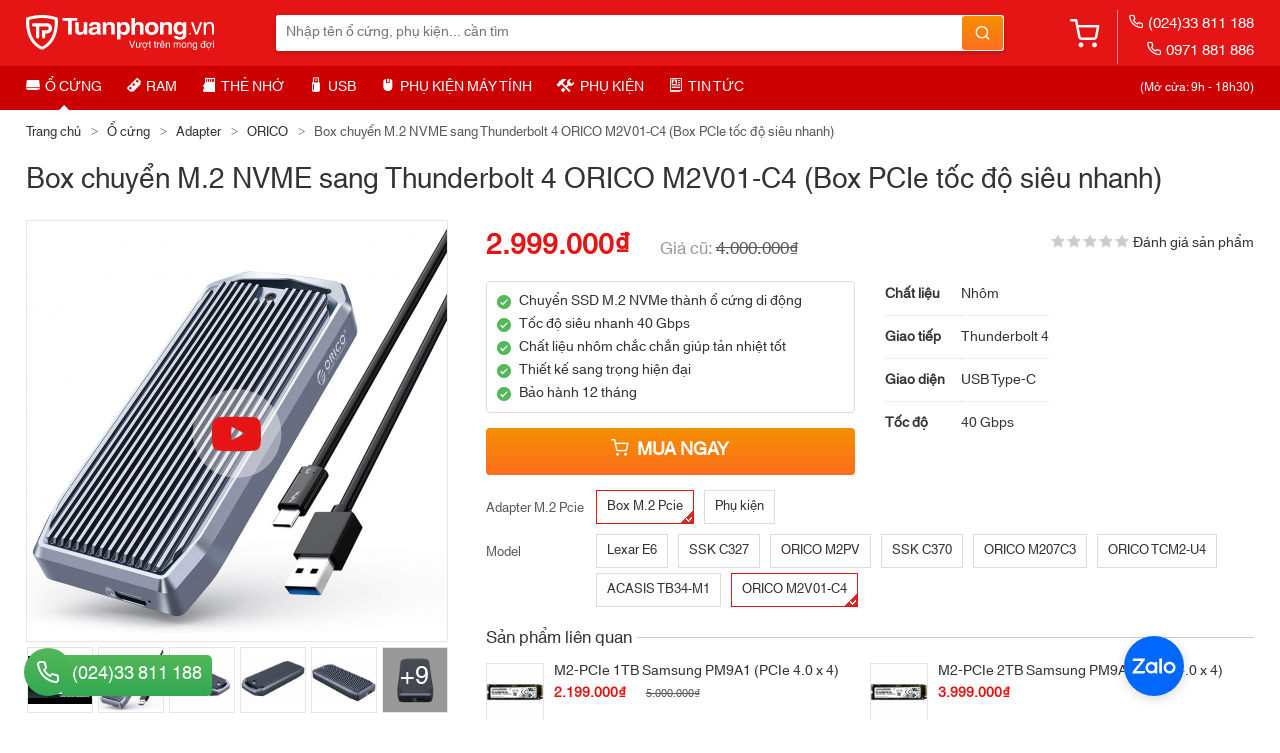

--- FILE ---
content_type: text/html; charset=UTF-8
request_url: https://tuanphong.vn/adapter/box-orico-m2v01c4
body_size: 54014
content:
<!DOCTYPE html><html lang="vi"><head><meta charset="utf-8" /><title>Box chuyển M.2 NVME sang Thunderbolt 4 ORICO M2V01-C4 (Box PCIe tốc độ siêu nhanh) - Tuanphong.vn</title><meta name="description" content="Box chuyển M.2 NVME sang Thunderbolt 4 ORICO M2V01-C4 (Box PCIe tốc độ siêu nhanh) (Model: M2V01-C4) chính hãng, giá tốt, giao hàng toàn quốc. ✅ Bảo hành “6 THÁNG 1 ĐỔI 1”." /><meta name="keywords" content="Adapter/Box ổ cứng" /><meta name="theme-color" content="#E51515" /><meta property="og:site_name" content="Tuanphong.vn" /><meta property="og:type" content="website" /><meta property="og:locale" content="vi_VN" /><meta property="og:image" itemprop="image" content="https://tuanphong.vn/pictures/thumb/2022/07/1658225466-139-box-chuyen-m2-nvme-sang-thunderbolt-3-orico-m2v01-c4-1-640x640.jpg" /><meta property="og:image:with" itemprop="image" content="640" /><meta property="og:image:height" itemprop="image" content="618" /><meta property="og:image:alt" itemprop="image" content="Box chuyển M.2 NVME sang Thunderbolt 4 ORICO M2V01-C4 (Box PCIe tốc độ siêu nhanh)" /><meta property="og:image" itemprop="image" content="https://tuanphong.vn/pictures/thumb/2022/07/1658225466-442-box-chuyen-m2-nvme-sang-thunderbolt-3-orico-m2v01-c4-2-640x640.jpg" /><meta property="og:image:with" itemprop="image" content="640" /><meta property="og:image:height" itemprop="image" content="640" /><meta property="og:image:alt" itemprop="image" content="Box chuyển M.2 NVME sang Thunderbolt 4 ORICO M2V01-C4 (Box PCIe tốc độ siêu nhanh)" /><meta property="og:title" itemprop="name" content="Box chuyển M.2 NVME sang Thunderbolt 4 ORICO M2V01-C4 (Box PCIe tốc độ siêu nhanh) - Tuanphong.vn" /><meta property="og:description" itemprop="description" content="Box chuyển M.2 NVME sang Thunderbolt 4 ORICO M2V01-C4 (Box PCIe tốc độ siêu nhanh) (Model: M2V01-C4) chính hãng, giá tốt, giao hàng toàn quốc. ✅ Bảo hành “6 THÁNG 1 ĐỔI 1”." /><meta property="og:url" itemprop="url" content="https://tuanphong.vn/adapter/box-orico-m2v01c4" /><meta name="twitter:card" content="Tuanphong.vn" /><meta name="twitter:site" content="" /><meta name="twitter:creator" content="" /><meta name="twitter:title" content="Box chuyển M.2 NVME sang Thunderbolt 4 ORICO M2V01-C4 (Box PCIe tốc độ siêu nhanh) - Tuanphong.vn" /><meta name="twitter:description" content="Box chuyển M.2 NVME sang Thunderbolt 4 ORICO M2V01-C4 (Box PCIe tốc độ siêu nhanh) (Model: M2V01-C4) chính hãng, giá tốt, giao hàng toàn quốc. ✅ Bảo hành “6 THÁNG 1 ĐỔI 1”." /><meta name="twitter:image" content="https://tuanphong.vn/pictures/thumb/2022/07/1658225466-139-box-chuyen-m2-nvme-sang-thunderbolt-3-orico-m2v01-c4-1-640x640.jpg" /><meta name="viewport" content="width=device-width, initial-scale=1" /><meta name="google-site-verification" content="EAScZupQr80egNRoPkXkzUWmdTv4fzPf6JbUZbLsAhY" /><meta name="robots" content="index, follow, noodp" /><meta name="copyright" content="Tuấn Phong Store" /><meta name="author" content="Tuấn Phong Store" /><meta name="geo.region" content="VN-HN" /><meta name="geo.placename" content="Số 77, ngõ 143 Yên Lãng, Đống Đa, Hà Nội, Việt Nam" /><meta name="geo.position" content="21.010167; 105.815878" /><meta name="ICBM" content="21.010167, 105.815878" /><meta name="apple-mobile-web-app-capable" content="yes" /><meta name="apple-mobile-web-app-title" content="Tuanphong.vn" /><link rel="apple-touch-icon" href="/assets/css//logos/apple-touch-icon.png" /><link rel="apple-touch-icon" sizes="57x57" href="/assets/css//logos/57x57.png" /><link rel="apple-touch-icon" sizes="60x60" href="/assets/css//logos/60x60.png" /><link rel="apple-touch-icon" sizes="72x72" href="/assets/css//logos/72x72.png" /><link rel="apple-touch-icon" sizes="76x76" href="/assets/css//logos/76x76.png" /><link rel="apple-touch-icon" sizes="114x114" href="/assets/css//logos/114x114.png" /><link rel="apple-touch-icon" sizes="120x120" href="/assets/css//logos/120x120.png" /><link rel="apple-touch-icon" sizes="144x144" href="/assets/css//logos/144x144.png" /><link rel="apple-touch-icon" sizes="152x152" href="/assets/css//logos/152x152.png" /><link rel="apple-touch-icon" sizes="167x167" href="/assets/css//logos/167x167.png" /><link rel="apple-touch-icon" sizes="180x180" href="/assets/css//logos/180x180.png" /><link rel="icon" sizes="96x96" href="/assets/css//logos/96x96.png" type="image/png" /><link rel="icon" sizes="128x128" href="/assets/css//logos/128x128.png" type="image/png" /><link rel="icon" sizes="192x192" href="/assets/css//logos/192x192.png" type="image/png" /><link rel="shortcut icon" type="image/x-icon" href="/assets/css//favicon.ico" /><link rel="canonical" href="https://tuanphong.vn/adapter/box-orico-m2v01c4" /><link rel="amphtml" href="https://tuanphong.vn/amp/adapter/box-orico-m2v01c4" /><link rel="dns-prefetch" href="//www.facebook.com" /><link rel="manifest" href="/manifest.json" /><link rel="stylesheet" type="text/css" href="/assets/css//all.css" /><link rel="stylesheet" type="text/css" href="/assets/css//style.css" /><script type="text/javascript">var jQl={q:[],dq:[],gs:[],ready:function(a){"function"==typeof a&&jQl.q.push(a);return jQl},getScript:function(a,c){jQl.gs.push([a,c])},unq:function(){for(var a=0;a<jQl.q.length;a++)jQl.q[a]();jQl.q=[]},ungs:function(){for(var a=0;a<jQl.gs.length;a++)jQuery.getScript(jQl.gs[a][0],jQl.gs[a][1]);jQl.gs=[]},bId:null,boot:function(a){"undefined"==typeof window.jQuery.fn?jQl.bId||(jQl.bId=setInterval(function(){jQl.boot(a)},25)):(jQl.bId&&clearInterval(jQl.bId),jQl.bId=0,jQl.unqjQdep(),jQl.ungs(),jQuery(jQl.unq()), "function"==typeof a&&a())},booted:function(){return 0===jQl.bId},loadjQ:function(a,c){setTimeout(function(){var b=document.createElement("script");b.src=a;document.getElementsByTagName("head")[0].appendChild(b)},1);jQl.boot(c)},loadjQdep:function(a){jQl.loadxhr(a,jQl.qdep)},qdep:function(a){a&&("undefined"!==typeof window.jQuery.fn&&!jQl.dq.length?jQl.rs(a):jQl.dq.push(a))},unqjQdep:function(){if("undefined"==typeof window.jQuery.fn)setTimeout(jQl.unqjQdep,50);else{for(var a=0;a<jQl.dq.length;a++)jQl.rs(jQl.dq[a]); jQl.dq=[]}},rs:function(a){var c=document.createElement("script");document.getElementsByTagName("head")[0].appendChild(c);c.text=a},loadxhr:function(a,c){var b;b=jQl.getxo();b.onreadystatechange=function(){4!=b.readyState||200!=b.status||c(b.responseText,a)};try{b.open("GET",a,!0),b.send("")}catch(d){}},getxo:function(){var a=!1;try{a=new XMLHttpRequest}catch(c){for(var b=["MSXML2.XMLHTTP.5.0","MSXML2.XMLHTTP.4.0","MSXML2.XMLHTTP.3.0","MSXML2.XMLHTTP","Microsoft.XMLHTTP"],d=0;d<b.length;++d){try{a= new ActiveXObject(b[d])}catch(e){continue}break}}finally{return a}}};if("undefined"==typeof window.jQuery){var $=jQl.ready,jQuery=$;$.getScript=jQl.getScript};jQl.boot(); jQl.loadjQ("/assets/js//all.js");</script><script type="text/javascript">var siteConfig= {con_root_path: "/",con_ajax_path: "/ajax/",con_css_path: "/assets/css//",con_js_path: "/assets/js//",con_redirect: "L2FkYXB0ZXIvYm94LW9yaWNvLW0ydjAxYzQ=",cache_data: [],resize_event: {},window_width: (window.innerWidth || document.documentElement.clientWidth || document.body.clientWidth) - 17,window_height: (window.innerHeight || document.documentElement.clientHeight || document.body.clientHeight)};$(function(){siteConfig.window_width= $(window).width();siteConfig.window_height= $(window).height();$(window).resize(function(){if(siteConfig.window_width != $(window).width() || siteConfig.window_height != $(window).height()){siteConfig.window_width= $(window).width();siteConfig.window_height= $(window).height();$.each(siteConfig.resize_event, function(key, fn){ fn(); });}});setTimeout(function(){$(".lazy").Lazy({ effect: "fadeIn", effectTime: 200 });}, 100);});</script><!-- Google Tag Manager --><script>(function(w,d,s,l,i){w[l]=w[l]||[];w[l].push({'gtm.start':new Date().getTime(),event:'gtm.js'});var f=d.getElementsByTagName(s)[0],j=d.createElement(s),dl=l!='dataLayer'?'&l='+l:'';j.async=true;j.src='https://www.googletagmanager.com/gtm.js?id='+i+dl;f.parentNode.insertBefore(j,f);})(window,document,'script','dataLayer','GTM-WRNJ8MW');</script><!-- End Google Tag Manager --></head><body><div id="container_body"><header id="container_header"><div class="header_content"><div class="header_wrapper"><a class="navbar_icon" href="javascript:;" onclick="nav($('.header_menu').clone().attr('class', 'navbar_menu'))"><span class="icm icm_menu"></span></a><div class="logo"><a href="/" onclick="send_ga({ hitType: 'event', eventCategory: 'Logo', eventAction: 'click', eventLabel: window.location.pathname });"><img alt="Tuanphong.vn" src="/assets/css//logo.svg" /></a></div><a class="cart" href="/cart" rel="nofollow"><span class="icm icm_shopping-cart"></span></a><form class="header_search" name="header_search" onsubmit="actSearch(); return false;"><input type="text" class="keyword" placeholder="Nhập tên ổ cứng, phụ kiện... cần tìm" autocomplete="off" id="keyword" name="q" value="" /><span class="icm icm_search" onclick="actSearch()"></span></form><div class="hotline"><a href="tel:(024)33811188" rel="nofollow" onclick="send_ga(gaEvents.contact, 'Hotline Header');"><i class="icm icm_phone"></i>(024)33 811 188</a><a href="tel:0971881886" rel="nofollow" onclick="send_ga(gaEvents.contact, 'Hotline Header');"><i class="icm icm_phone"></i>0971 881 886</a><div class="note">(Mở cửa: 9h - 18h30)</div></div></div></div><nav class="header_nav"><div class="header_wrapper"><ul class="header_menu"><li class="active"><a href="/o-cung"><i class="icm icm_drive"></i>Ổ cứng</a><ul><li><a href="/ssd">Ổ cứng SSD 2.5-Inch</a></li><li><a href="/ssd-m2-pcie">Ổ cứng SSD M2-PCIe</a></li><li><a href="/ssd-m2-sata">Ổ cứng SSD M2-SATA</a></li><li><a href="/ssd-msata">Ổ cứng SSD mSATA</a></li><li><a href="/ssd-portable">Ổ cứng di động SSD</a></li><li><a href="/hdd-portable">Ổ cứng di động HDD</a></li><li><a href="/hdd-laptop">Ổ cứng HDD Laptop</a></li><li><a href="/hdd">Ổ cứng HDD Desktop</a></li><li><a href="/ssd-enterprise">Ổ cứng SSD Enterprise</a></li><li><a href="/adapter">Adapter/Box ổ cứng</a></li><li><a href="/tools">Công cụ hỗ trợ</a></li></ul></li><li><a href="/ram"><i class="icm icm_ram"></i>RAM</a><ul><li><a href="/ddr4-laptop">RAM Laptop DDR4</a></li><li><a href="/ddr5-laptop">RAM Laptop DDR5</a></li><li><a href="/ddr3l-laptop">RAM Laptop DDR3L</a></li><li><a href="/ddr3-laptop">RAM Laptop DDR3</a></li><li><a href="/ram-desktop-ddr5">RAM Desktop DDR5</a></li><li><a href="/ddr4-desktop">RAM Desktop DDR4</a></li><li><a href="/ddr3-desktop">RAM Desktop DDR3</a></li></ul></li><li><a href="/the-nho"><i class="icm icm_memory-card"></i>Thẻ nhớ</a><ul><li><a href="/the-nho-microsd">Thẻ nhớ MicroSD</a></li><li><a href="/the-nho-sd">Thẻ nhớ SD</a></li><li><a href="/the-nho-sd-wifi">Thẻ nhớ SD Wifi</a></li><li><a href="/adapter-the-nho">Adapter thẻ nhớ</a></li></ul></li><li><a href="/usb-flash"><i class="icm icm_usb-stick"></i>USB</a><ul><li><a href="/usb">USB thông dụng</a></li><li><a href="/usb-otg">USB OTG</a></li><li><a href="/usb-wifi">USB Wifi</a></li></ul></li><li><a href="/phu-kien-may-tinh"><i class="icm icm_mouse"></i>Phụ kiện máy tính</a><ul><li><a href="/ban-phim">Bàn phím</a></li><li><a href="/man-hinh-may-tinh">Màn hình máy tính</a></li><li><a href="/chuot">Chuột có dây</a></li><li><a href="/chuot-khong-day">Chuột không dây</a></li><li><a href="/tui-cap-laptop">Túi - Cặp Laptop</a></li><li><a href="/de-tan-nhiet">Đế tản nhiệt</a></li><li><a href="/tong-hop">Tổng hợp</a></li></ul></li><li><a href="/phu-kien"><i class="icm icm_hammer-wrench"></i>Phụ kiện</a><ul><li><a href="/diet-con-trung">Diệt côn trùng</a></li><li><a href="/o-cam-dien">Ổ cắm điện</a></li><li><a href="/pin">Pin và dụng cụ sạc pin</a></li><li><a href="/ho-tro-suc-khoe">Hỗ trợ sức khỏe</a></li><li><a href="/tien-ich">Tiện ích</a></li><li><a href="/tai-nghe">Tai nghe</a></li><li><a href="/sac-cap">Sạc, cáp</a></li><li><a href="/may-ghi-am">Máy ghi âm</a></li><li><a href="/wifi">Thiết bị phát wifi</a></li></ul></li><li><a href="/news"><i class="icm icm_magazine"></i>Tin tức</a><ul><li><a href="/tin-cong-nghe">Tin công nghệ</a></li><li><a href="/danh-gia">Đánh giá</a></li><li><a href="/hoi-dap">Hỏi đáp</a></li><li><a href="/huong-dan">Hướng dẫn</a></li><li><a href="/kinh-nghiem">Kinh nghiệm</a></li><li><a href="/laptop">Laptop</a></li><li><a href="/dien-thoai">Điện thoại</a></li><li><a href="/may-anh">Máy ảnh</a></li></ul></li></ul><div class="note">(Mở cửa: 9h - 18h30)</div></div></nav><script type="text/javascript">function actSearch(){var domEle= $("#keyword");var keyword= domEle.val();if(keyword == ""){ alert("Bạn chưa nhập từ khóa tìm kiếm."); domEle.focus(); return false; }keyword= $.trim(keyword.replace(/ +/g, "+"));window.location.href= "/search?q=" + keyword.replace("#", "%23");}$(function(){$("#keyword").autocomplete({serviceUrl: "/ajax/autocomplete.php",groupBy: "category_name",preserveInput: true,onSelect: function(suggestion){this.value= "";window.location.href= suggestion.data.link;},});});</script></header><div id="container_content"><div class="container_width detail_product"><ol class="breadcrumb"><li><a href="/">Trang chủ</a></li><li><a href="/o-cung">Ổ cứng</a></li><li><a href="/adapter">Adapter</a></li><li><a href="/adapter/orico">ORICO</a></li><li class="active">Box chuyển M.2 NVME sang Thunderbolt 4 ORICO M2V01-C4 (Box PCIe tốc độ siêu nhanh)</li></ol><h1>Box chuyển M.2 NVME sang Thunderbolt 4 ORICO M2V01-C4 (Box PCIe tốc độ siêu nhanh)</h1><div class="detail_product_picture"><figure id="photoswipe"><div class="wrapper"><img alt="Box chuyển M.2 NVME sang Thunderbolt 4 ORICO M2V01-C4 (Box PCIe tốc độ siêu nhanh)" src="/pictures/thumb/2022/07/1658225466-139-box-chuyen-m2-nvme-sang-thunderbolt-3-orico-m2v01-c4-1-420x420.jpg" /><i class="icm icm_youtube-play" onclick="openPhotoSwipe()"></i></div></figure><ul id="photoswipe_items" class="margin"><li class="wrapper video"><a href="https://www.youtube.com/watch?v=vmx_6F6Qfyc"><img src="https://i3.ytimg.com/vi/vmx_6F6Qfyc/default.jpg" /></a></li><li class="wrapper"><a href="/pictures/full/2022/07/1658225466-139-box-chuyen-m2-nvme-sang-thunderbolt-3-orico-m2v01-c4-1.jpg"><img src="/pictures/thumb/2022/07/1658225466-139-box-chuyen-m2-nvme-sang-thunderbolt-3-orico-m2v01-c4-1-170x170.jpg" /></a></li><li class="wrapper"><a href="/pictures/full/2022/07/1658225466-442-box-chuyen-m2-nvme-sang-thunderbolt-3-orico-m2v01-c4-2.jpg"><img src="/pictures/thumb/2022/07/1658225466-442-box-chuyen-m2-nvme-sang-thunderbolt-3-orico-m2v01-c4-2-170x170.jpg" /></a></li><li class="wrapper"><a href="/pictures/full/2022/07/1658204941-914-m2v01-c4-800-2.jpg"><img src="/pictures/thumb/2022/07/1658204941-914-m2v01-c4-800-2-170x170.jpg" /></a></li><li class="wrapper"><a href="/pictures/full/2022/07/1658204941-143-m2v01-c4-800-1.jpg"><img src="/pictures/thumb/2022/07/1658204941-143-m2v01-c4-800-1-170x170.jpg" /></a></li><li class="wrapper"><a href="/pictures/full/2022/07/1658225466-493-box-chuyen-m2-nvme-sang-thunderbolt-3-orico-m2v01-c4-3.jpg"><img src="/pictures/thumb/2022/07/1658225466-493-box-chuyen-m2-nvme-sang-thunderbolt-3-orico-m2v01-c4-3-170x170.jpg" /><b>+9</b></a></li></ul><div class="view_all"><span onclick="openPhotoSwipe()">Xem tất cả <b>1 video</b> và <b>13 ảnh</b></span></div><script type="text/javascript">var pictureItems= ["vmx_6F6Qfyc","1658225466-139-box-chuyen-m2-nvme-sang-thunderbolt-3-orico-m2v01-c4-1.jpg","1658225466-442-box-chuyen-m2-nvme-sang-thunderbolt-3-orico-m2v01-c4-2.jpg","1658204941-914-m2v01-c4-800-2.jpg","1658204941-143-m2v01-c4-800-1.jpg","1658225466-493-box-chuyen-m2-nvme-sang-thunderbolt-3-orico-m2v01-c4-3.jpg","1658204941-609-m2v01-c4-800-5.jpg","1658225466-882-box-chuyen-m2-nvme-sang-thunderbolt-3-orico-m2v01-c4-4.jpg","1658225466-325-box-chuyen-m2-nvme-sang-thunderbolt-3-orico-m2v01-c4-5.jpg","1658225466-556-box-chuyen-m2-nvme-sang-thunderbolt-3-orico-m2v01-c4-6.jpg","1658225466-197-box-chuyen-m2-nvme-sang-thunderbolt-3-orico-m2v01-c4-7.jpg","1658225466-750-box-chuyen-m2-nvme-sang-thunderbolt-3-orico-m2v01-c4-8.jpg","1658225466-730-box-chuyen-m2-nvme-sang-thunderbolt-3-orico-m2v01-c4-9.jpg","1658226855-661-box-chuyen-m2-nvme-sang-thunderbolt-3-orico-m2v01-c4-10.jpg",];var PhotoSwipeItems= [{msrc: "https://i3.ytimg.com/vi/vmx_6F6Qfyc/default.jpg", html: "<div class=\"pswp__video\"><iframe src=\"https://www.youtube.com/embed/vmx_6F6Qfyc?autoplay=1&mute=1\" frameborder=\"0\" allowfullscreen=\"true\"></iframe></div>"},{msrc: "/pictures/thumb/2022/07/1658225466-139-box-chuyen-m2-nvme-sang-thunderbolt-3-orico-m2v01-c4-1-170x170.jpg", src: "/pictures/full/2022/07/1658225466-139-box-chuyen-m2-nvme-sang-thunderbolt-3-orico-m2v01-c4-1.jpg", w: 1058, h: 1022},{msrc: "/pictures/thumb/2022/07/1658225466-442-box-chuyen-m2-nvme-sang-thunderbolt-3-orico-m2v01-c4-2-170x170.jpg", src: "/pictures/full/2022/07/1658225466-442-box-chuyen-m2-nvme-sang-thunderbolt-3-orico-m2v01-c4-2.jpg", w: 800, h: 800},{msrc: "/pictures/thumb/2022/07/1658204941-914-m2v01-c4-800-2-170x170.jpg", src: "/pictures/full/2022/07/1658204941-914-m2v01-c4-800-2.jpg", w: 710, h: 638},{msrc: "/pictures/thumb/2022/07/1658204941-143-m2v01-c4-800-1-170x170.jpg", src: "/pictures/full/2022/07/1658204941-143-m2v01-c4-800-1.jpg", w: 707, h: 638},{msrc: "/pictures/thumb/2022/07/1658225466-493-box-chuyen-m2-nvme-sang-thunderbolt-3-orico-m2v01-c4-3-170x170.jpg", src: "/pictures/full/2022/07/1658225466-493-box-chuyen-m2-nvme-sang-thunderbolt-3-orico-m2v01-c4-3.jpg", w: 800, h: 800},{msrc: "/pictures/thumb/2022/07/1658204941-609-m2v01-c4-800-5-170x170.jpg", src: "/pictures/full/2022/07/1658204941-609-m2v01-c4-800-5.jpg", w: 707, h: 638},{msrc: "/pictures/thumb/2022/07/1658225466-882-box-chuyen-m2-nvme-sang-thunderbolt-3-orico-m2v01-c4-4-170x170.jpg", src: "/pictures/full/2022/07/1658225466-882-box-chuyen-m2-nvme-sang-thunderbolt-3-orico-m2v01-c4-4.jpg", w: 1200, h: 1500},{msrc: "/pictures/thumb/2022/07/1658225466-325-box-chuyen-m2-nvme-sang-thunderbolt-3-orico-m2v01-c4-5-170x170.jpg", src: "/pictures/full/2022/07/1658225466-325-box-chuyen-m2-nvme-sang-thunderbolt-3-orico-m2v01-c4-5.jpg", w: 1200, h: 1500},{msrc: "/pictures/thumb/2022/07/1658225466-556-box-chuyen-m2-nvme-sang-thunderbolt-3-orico-m2v01-c4-6-170x170.jpg", src: "/pictures/full/2022/07/1658225466-556-box-chuyen-m2-nvme-sang-thunderbolt-3-orico-m2v01-c4-6.jpg", w: 1200, h: 1500},{msrc: "/pictures/thumb/2022/07/1658225466-197-box-chuyen-m2-nvme-sang-thunderbolt-3-orico-m2v01-c4-7-170x170.jpg", src: "/pictures/full/2022/07/1658225466-197-box-chuyen-m2-nvme-sang-thunderbolt-3-orico-m2v01-c4-7.jpg", w: 1200, h: 1500},{msrc: "/pictures/thumb/2022/07/1658225466-750-box-chuyen-m2-nvme-sang-thunderbolt-3-orico-m2v01-c4-8-170x170.jpg", src: "/pictures/full/2022/07/1658225466-750-box-chuyen-m2-nvme-sang-thunderbolt-3-orico-m2v01-c4-8.jpg", w: 1200, h: 1200},{msrc: "/pictures/thumb/2022/07/1658225466-730-box-chuyen-m2-nvme-sang-thunderbolt-3-orico-m2v01-c4-9-170x170.jpg", src: "/pictures/full/2022/07/1658225466-730-box-chuyen-m2-nvme-sang-thunderbolt-3-orico-m2v01-c4-9.jpg", w: 1200, h: 1200},{msrc: "/pictures/thumb/2022/07/1658226855-661-box-chuyen-m2-nvme-sang-thunderbolt-3-orico-m2v01-c4-10-170x170.jpg", src: "/pictures/full/2022/07/1658226855-661-box-chuyen-m2-nvme-sang-thunderbolt-3-orico-m2v01-c4-10.jpg", w: 1200, h: 1200},];$(function(){$("#photoswipe img").click(function(){ openPhotoSwipe(1); });$("#photoswipe_items").find("a").click(function(e){e.preventDefault();openPhotoSwipe($(this).parent().index());});$(".data_description").find("img[file-name]").click(function(){ openPhotoSwipe(pictureItems.indexOf($(this).attr("file-name"))); });});</script></div><div class="detail_product_information"><div class="detail_product_price price"><strong>2.999.000₫</strong><span class="old_price_text"><span class="old_price">4.000.000₫</span></span> <a class="rating_star" href="#reviews" rel="nofollow"><i class="icm icm_star-full2"></i><i class="icm icm_star-full2"></i><i class="icm icm_star-full2"></i><i class="icm icm_star-full2"></i><i class="icm icm_star-full2"></i> <label>Đánh giá sản phẩm</label></a></div><table class="detail_product_short_teaser"><tr><th>Chất liệu</th> <td>Nhôm</td></tr><tr><th>Giao tiếp</th> <td>Thunderbolt 4</td></tr><tr><th>Giao diện</th> <td>USB Type-C</td></tr><tr><th>Tốc độ</th> <td>40 Gbps</td></tr></table><ul class="detail_product_warranty"><li><i class="icm icm_checkmark-circle"></i>Chuyển SSD M.2 NVMe thành ổ cứng di động</li><li><i class="icm icm_checkmark-circle"></i>Tốc độ siêu nhanh 40 Gbps</li><li><i class="icm icm_checkmark-circle"></i>Chất liệu nhôm chắc chắn giúp tản nhiệt tốt</li><li><i class="icm icm_checkmark-circle"></i>Thiết kế sang trọng hiện đại</li><li><i class="icm icm_checkmark-circle"></i>Bảo hành 12 tháng</li></ul><button aria-label="Mua ngay" id="cart_button" class="form_button_3 detail_product_button" onclick="cart('add', 5814)"><i class="icm icm_shopping-cart"></i>Mua ngay</button><ul class="detail_product_group"><li><span class="name">Adapter M.2 Pcie</span><span class="value"><a title="Box M.2 Pcie" class="active" href="/adapter/box-orico-m2v01c4">Box M.2 Pcie<i>Chọn</i></a><a title="Phụ kiện" href="/adapter/adapter-m2-pcie-to-pcie">Phụ kiện</a></span></li><li><span class="name">Model</span><span class="value"><a title="Box chuyển M.2 PCIe sang USB 3.1 Lexar E6" href="/adapter/box-m2-pcie-lexar-e6">Lexar E6</a><a title="Box chuyển M.2 PCIe sang USB 3.1 SSK HE-C327 - Biến SSD M2 NVMe thành ổ cứng di động" href="/adapter/box-m2-pcie-ssk-he-c327">SSK C327</a><a title="Box chuyển M.2 PCie sang USB 3.1 ORICO M2PV-C3 - Biến SSD M2 NVMe thành ổ cứng di động" href="/adapter/box-m2-nvme-orico-m2pv-c3">ORICO M2PV</a><a title="Box M2 NVMe + SATA SSK HE-C370 (Hỗ trợ cả NVME và SATA)" href="/adapter/box-ssk-he-c370">SSK C370</a><a title="Box chuyển M.2 PCie sang USB 3.2 ORICO M207C3-G4 (Speed 20 Gbps)" href="/adapter/box-m2-nvme-orico-m207c3-g4">ORICO M207C3</a><a title="Box chuyển M.2 NVME sang Thunderbolt 3 ORICO TCM2-U4 (Box PCIe tốc độ siêu nhanh)" href="/adapter/box-orico-tcm2u4">ORICO TCM2-U4</a><a title="Box chuyển M.2 NVME sang Thunderbolt 3 ACASIS TB34-M1 (Box PCIe tốc độ siêu nhanh)" href="/adapter/box-acasis-tb34m1">ACASIS TB34-M1</a><a title="Box chuyển M.2 NVME sang Thunderbolt 4 ORICO M2V01-C4 (Box PCIe tốc độ siêu nhanh)" class="active" href="/adapter/box-orico-m2v01c4">ORICO M2V01-C4<i>Chọn</i></a></span></li></ul><div class="detail_product_related"><div class="title"><h2>Sản phẩm liên quan</h2></div><div class="data"><div class="wrapper"><a href="/ssd-m2-pcie/ssd-m2-pcie-1tb-samsung-pm9a1"><div class="picture"><span><img alt="M2-PCIe 1TB Samsung PM9A1 (PCIe 4.0 x 4)" src="/pictures/thumb/2021/02/1614412123-373-o-cung-ssd-m2-pcie-1tb-samsung-pm9a1-nvme-2280-oem-samsung-980-pro-1-170x170.jpg" /></span></div><div class="information"><div class="name">M2-PCIe 1TB Samsung PM9A1 (PCIe 4.0 x 4)</div><div class="price"><strong>2.199.000₫</strong><span class="old_price">5.000.000₫</span></div></div></a></div><div class="wrapper"><a href="/ssd-m2-pcie/ssd-m2-pcie-2tb-samsung-pm9a1"><div class="picture"><span><img alt="M2-PCIe 2TB Samsung PM9A1 (PCIe 4.0 x 4)" src="/pictures/thumb/2021/04/1617249331-748-o-cung-ssd-m2-pcie-2tb-samsung-pm9a1-nvme-2280-oem-samsung-980-pro-1-170x170.jpg" /></span></div><div class="information"><div class="name">M2-PCIe 2TB Samsung PM9A1 (PCIe 4.0 x 4)</div><div class="price"><strong>3.999.000₫</strong></div></div></a></div><div class="wrapper"><a href="/ssd-m2-pcie/ssd-m2-pcie-1tb-samsung-980-pro"><div class="picture"><span><img alt="M2-PCIe 1TB Samsung 980 PRO (PCIe 4.0 x4)" src="/pictures/thumb/2020/09/1601002829-465-o-cung-ssd-m2-pcie-1tb-samsung-980-pro-nvme-2280-1-170x170.jpg" /></span></div><div class="information"><div class="name">M2-PCIe 1TB Samsung 980 PRO (PCIe 4.0 x4)</div><div class="price"><strong>2.099.000₫</strong><span class="old_price">5.000.000₫</span></div></div></a></div><div class="wrapper"><a href="/ssd-m2-pcie/ssd-m2-pcie-2tb-samsung-980-pro"><div class="picture"><span><img alt="M2-PCIe 2TB Samsung 980 PRO (PCIe 4.0 x4)" src="/pictures/thumb/2021/04/1617248907-966-o-cung-ssd-m2-pcie-2tb-samsung-980-pro-nvme-2280-pcie-40-x-4-1-170x170.jpg" /></span></div><div class="information"><div class="name">M2-PCIe 2TB Samsung 980 PRO (PCIe 4.0 x4)</div><div class="price"><strong>4.199.000₫</strong><span class="old_price">12.000.000₫</span></div></div></a></div></div></div></div><div class="clear"></div><div id="detail_product_specs_sticky"><h2>Thông số kỹ thuật</h2><table class="detail_product_specs" cellpadding="0" cellspacing="0"><tr><td class="name">Thương hiệu:</td><td class="value"><a href="/adapter/orico">Adapter/Box ổ cứng ORICO</a></td></tr><tr><td class="name">Model:</td><td class="value"><strong>M2V01-C4</strong></td></tr><tr><td class="name">Bảo hành:</td><td class="value">6 tháng</td></tr><tr><td class="name">Chất liệu:</td><td class="value">Nhôm</td></tr><tr><td class="name">Giao tiếp:</td><td class="value">Thunderbolt 4</td></tr><tr><td class="name">Giao diện:</td><td class="value">USB Type-C</td></tr><tr><td class="name">Tốc độ:</td><td class="value">40 Gbps</td></tr><tr><td class="name">Giao tiếp:</td><td class="value">USB 4.0</td></tr><tr><td class="name">Hỗ trợ:</td><td class="value">M.2 NVMe 2280 (Tối đa 4TB)</td></tr><tr><td class="name">Controller:</td><td class="value">JHL6340</td></tr><tr><td class="name">Kích thước:</td><td class="value">121.6 x 50 x 17.6 (mm)</td></tr><tr><td class="name">Khối lượng:</td><td class="value">88g</td></tr></table></div><script type="text/javascript">var specsConfig= {};function checkScroll(){if(siteConfig.window_width < 1000){specsConfig.domEle.trigger("sticky_kit:detach");$(window).unbind("scroll");}else{specsConfig.top= $("#detail_product_right_bottom").offset().top;$(window).bind("scroll", function(){if($(window).scrollTop() > specsConfig.top){if(!specsConfig.fixed){specsConfig.domEle.stick_in_parent({ parent: $(".detail_product") });specsConfig.fixed= true;}}else{if(specsConfig.fixed){specsConfig.domEle.trigger("sticky_kit:detach");specsConfig.fixed= false;}}});}}$(function(){specsConfig= { domEle: $("#detail_product_specs_sticky"), fixed : false, top: $("#detail_product_right_bottom").offset().top };checkScroll();$.extend(siteConfig.resize_event, { resizeProductTeaser: checkScroll });$.extend(siteConfig.resize_event, { moveSpecs: function(){ var option= getOption(); fotorama.setOptions(option); } });});</script><div class="detail_product_left"><h2>Giới thiệu sản phẩm Box chuyển M.2 NVME sang Thunderbolt 4 ORICO M2V01-C4 (Box PCIe tốc độ siêu nhanh)</h2><div class="data_description product_description"><p style="text-align:center"><img alt="" class="lazy" src="/assets/css//dot.png" data-src="/upload_images/images/2022/07/Box-ORICO-M2V01-C4-1-.jpg" /></p><h3>Tính năng nổi bật:</h3><p>- Hỗ trợ dung lượng ổ cứng lên đến 4TB với băng thông 40Gbps.</p><p>- Vỏ nhôm giúp&nbsp;tản nhiệt cực tốt.</p><p>- Kích thước 121.6 x 50 x 17.6 (mm)</p><p>- Hỗ trợ SSD M.2 PCIe NVMe</p><p>- Hỗ trợ USB4.0, tương thích với Thunderbolt 3/Thunderbolt 4, USB3.2 / 3.1 / 3.0 / Type-C (không tương thích với USB 2.0 trở xuống).</p><p style="text-align:center"><img alt="" height="323" class="lazy" src="/assets/css//dot.png" data-src="/upload_images/images/2022/07/Box-ORICO-M2V01-C4-13-.jpg" width="480" /></p><h3>Vỏ&nbsp;nhôm cứng cáp - Tản nhiệt tốt</h3><p>Được thiết kế cực kỳ hiện đại và cứng cáp.&nbsp;Box SSD M.2 PCIe NVMe USB 4.0&nbsp;Type-C Orico M2V01-C4 Aluminum&nbsp;được chế tạo với vỏ bằng nhôm&nbsp;bền bỉ&nbsp;và kích thước&nbsp;nhỏ gọn, giúp tăng tính di động, khả năng tản nhiệt khi được trang bị vỏ&nbsp;bằng nhôm nguyên khối&nbsp;và chống sock tuyệt vời. Cho bạn sự yên tâm khi sử dụng.</p><p style="text-align:center"><img alt="" height="360" class="lazy" src="/assets/css//dot.png" data-src="/upload_images/images/2022/07/Box-ORICO-M2V01-C4-11-.jpg" width="480" /></p><h3>Tốc độ cực nhanh</h3><p>Box SSD M.2 PCIe NVMe USB 4.0&nbsp;Type-C Orico M2V01-C4 Aluminum&nbsp;có thể&nbsp;đạt mức hiệu suất cực cao khi được trang bị chuẩn USB 4.0&nbsp;Type-C với tốc độ lên đến&nbsp;40Gbps, giúp bạn chuyển dữ liệu trong chớp mắt.</p><p style="text-align:center"><img alt="" height="326" class="lazy" src="/assets/css//dot.png" data-src="/upload_images/images/2022/07/Box-ORICO-M2V01-C4-9-.jpg" width="480" /></p><h3>Dung lượng hỗ trợ lên đến 4TB</h3><p>Box SSD M.2 PCIe NVMe USB 4.0&nbsp;Type-C Orico M2V01-C4 Aluminum&nbsp;hỗ trợ SSD với&nbsp;dung lượng lên đến 4TB giúp em thoải mái lưu trữ những dữ liệu quý giá của bạn.</p><p style="text-align:center"><img alt="" height="332" class="lazy" src="/assets/css//dot.png" data-src="/upload_images/images/2022/07/Box-ORICO-M2V01-C4-10-.jpg" width="480" /></p><h3>Tương thích tốt</h3><p>Box SSD M.2 PCIe NVMe USB 4.0&nbsp;Type-C Orico M2V01-C4 Aluminum&nbsp;tương thích mọi SSD M.2 PCIe NVMe trên thị trường hiện nay.</p><p style="text-align:center"><img alt="" height="350" class="lazy" src="/assets/css//dot.png" data-src="/upload_images/images/2022/07/Box-ORICO-M2V01-C4-12-.jpg" width="480" /></p><h3>Dễ dàng lắp đặt</h3><p>Bạn chỉ cần tháo&nbsp;vít của nắp, đặt SSD của bạn nhẹ nhàng vào bên trong, sau đó cố định nắp bằng vít và cáp kết nối để bắt đầu công việc. Cắm và chạy. Không cần trình điều khiển. Nhỏ gọn và di động. Dễ dàng mang theo với lỗ buộc dây.</p><p style="text-align:center"><img alt="" height="300" class="lazy" src="/assets/css//dot.png" data-src="/upload_images/images/2022/07/Box-ORICO-M2V01-C4-3-.jpg" width="300" /></p><h3>Dễ dàng mang theo</h3><p>Box SSD M.2 PCIe NVMe USB 4.0&nbsp;Type-C Orico M2V01-C4 Aluminum&nbsp;với kích thước chỉ 121.6 x 50 x 17.6 (mm), nhỏ hơn 1 chiếc SmartPhone thông thường giúp bạn dễ dàng mang theo đến bất cứ nơi đâu</p><p style="text-align:center"><img alt="" height="300" class="lazy" src="/assets/css//dot.png" data-src="/upload_images/images/2022/07/Box-ORICO-M2V01-C4-6-.jpg" width="300" /></p><h3>Phụ kiện bên trong</h3><p>- 1 box&nbsp;ORICO M2V01-C4</p><p>- 1 cáp A-C + 1 cáp C-C (thunderbold)</p><p>- 1 miếng dán tản nhiệt</p><p>- 1 tô vít</p><p>- Ôc cố định</p><p>- Giấy tờ hướng dẫn</p><p style="text-align:center"><img alt="" height="300" class="lazy" src="/assets/css//dot.png" data-src="/upload_images/images/2022/07/Box-ORICO-M2V01-C4-5-.jpg" width="300" /></p><h2>Video sản phẩm Box chuyển M.2 NVME sang Thunderbolt 4 ORICO M2V01-C4 (Box PCIe tốc độ siêu nhanh)</h2><div class="detail_product_video"><iframe class="lazy" title="Video sản phẩm Box chuyển M.2 NVME sang Thunderbolt 4 ORICO M2V01-C4 (Box PCIe tốc độ siêu nhanh)" data-loader="yt" data-src="vmx_6F6Qfyc" width="800" height="450" frameborder="0" allowfullscreen="true"></iframe></div></div><script type="text/javascript">function viewMore(){if($("#view_more_button").text(function(index, text){return (text == "Thu gọn" ? "Xem đầy đủ" : "Thu gọn");}));$(".product_description").toggleClass("product_description_full");}$(function(){var domEle= $(".product_description");if(domEle.height() == 600) domEle.append('<div class="view_more"><span id="view_more_button" onclick="viewMore()">Xem đầy đủ</span></div>');});</script><h2 id="reviews">Đánh giá, bình luận về Box chuyển M.2 NVME sang Thunderbolt 4 ORICO M2V01-C4 (Box PCIe tốc độ siêu nhanh)</h2><div class="rating_form"><div class="rating_form_star"><span class="name">Bạn hãy là người đầu tiên đánh giá sản phẩm này:</span><span class="star"><i class="icm icm_star-full2 active" value="1" text="Không thích"></i><i class="icm icm_star-full2 active" value="2" text="Tạm được"></i><i class="icm icm_star-full2 active" value="3" text="Bình thường"></i><i class="icm icm_star-full2 active" value="4" text="Rất tốt"></i><i class="icm icm_star-full2 active" value="5" text="Tuyệt vời quá"></i></span><span class="text"><span>Tuyệt vời quá</span></span><span class="clear"></span></div><div id="rating_form_0" class="rating_form_control"><textarea class="form_control" name="content" placeholder="Nhập đánh giá về sản phẩm *"></textarea><input class="form_control" type="text" name="name" value="" placeholder="Họ và tên *" maxlength="150" onkeypress="if(event.keyCode==13){ratingPostData(); return false;}" /><input class="form_control" type="text" name="mobile" value="" placeholder="Số điện thoại" maxlength="150" onkeypress="if(event.keyCode==13){ratingPostData(); return false;}" /><input type="button" aria-label="Gửi đánh giá" class="form_button" value="Gửi đánh giá" onclick="ratingPostData()" /></div></div><ul id="rating_list"></ul><script type="text/javascript">var ratingConfig= {rating: 5,text: "",listDomEle: null,starDomEle: null,};function ratingChangeText(rating){var text= "";if(rating > 0) text= $(".rating_form_star").find("i[value='" + rating + "']").attr("text");if(text != "") text= '<span>' + text + '</span>';$(".rating_form_star").find(".text").html(text);}function ratingPostData(){var rating_id= arguments[0] || 0;var formDomEle= $("#rating_form_" + rating_id);var content= formDomEle.find("[name='content']");var name= formDomEle.find("[name='name']");var mobile= formDomEle.find("[name='mobile']");if(rating_id == 0 && ratingConfig.rating == 0){ windowPrompt({ content: "Bạn chưa chọn sao đánh giá.", alert: true }); return false; }if(content.val().length <= 10){ windowPrompt({ content: "Nội dung phải lớn hơn 10 ký tự.", alert: true, onClosed: function(){ content.focus(); } }); return false; }if(name.val() == ""){ windowPrompt({ content: "Bạn chưa nhập họ và tên.", alert: true, onClosed: function(){ name.focus(); } }); return false; }formDomEle.find(".form_button").prop("disabled", true);$.post("/ajax/add_rating.php", {type: 1,record_id: 5814,rating: ratingConfig.rating,rating_id: rating_id,content: content.val(),name: name.val(),mobile: mobile.val(),}).done(function(data){if(!checkAjaxResponse(data)) return false;if(rating_id > 0){var domEle= $("#reply_list_" + rating_id);if(domEle.length) domEle.append(data);else $("#rating_" + rating_id).after('<li id="reply_list_' + rating_id + '" class="reply">' + data + '</li>');$(".reply_form").remove();}else{ratingConfig.listDomEle.prepend(data);ratingResetForm(formDomEle);}windowPrompt({close: false,content: '<div style="padding: 20px; text-align: center;">Cảm ơn bạn đã đánh giá sản phẩm này.<br /><input type="button" id="rating_form_button" class="form_button_2" value="Đóng" style="margin-top: 15px; width: 100px;" onclick="closeWindowPrompt()" /></div>',onComplete: function(domEle){ setTimeout(function(){ $("#rating_form_button").focus(); }, 10); },});});}function generateRatingReplyForm(rating_id, name){var defText= "@" + name + ": ";var defName= "";var html= '<div id="rating_form_' + rating_id + '" class="rating_form_control reply_form">' +'<textarea tabindex="10" class="form_control" name="content" placeholder="Nhập thảo luận của bạn *" onfocus="this.addEventListener(\'keyup\', trigger);"></textarea>' +'<input tabindex="11" class="form_control" type="text" name="name" value="' + defName + '" placeholder="Họ và tên *" maxlength="150" onkeypress="if(event.keyCode==13){ratingPostData(' + rating_id + '); return false;}" />' +'<input tabindex="12" class="form_control" type="text" name="mobile" value="" placeholder="Số điện thoại" maxlength="150" onkeypress="if(event.keyCode==13){ratingPostData(' + rating_id + '); return false;}" />' +'<input tabindex="13" type="button" class="form_button" value="Gửi thảo luận" onclick="ratingPostData(' + rating_id + ')" />' +'</div>';$(".reply_form").remove();var domEle= (!$("#reply_list_" + rating_id).length ? $("#rating_" + rating_id) : $("#reply_list_" + rating_id));domEle.after(html);setTimeout(function(){ $("#rating_form_" + rating_id).find("textarea").focus().val(defText); }, 10);}function ratingResetForm(formDomEle){ratingConfig.rating= 0;ratingConfig.text= "";ratingConfig.starDomEle.removeClass("active");formDomEle.find(".form_control").val("");formDomEle.find(".form_button").prop("disabled", false);ratingChangeText("");}$(function(){ratingConfig.listDomEle= $("#rating_list");ratingConfig.starDomEle= $(".rating_form_star").find("i");ratingConfig.starDomEle.hover(function(){ratingConfig.starDomEle.removeClass("active").end().find("i:lt(" + $(this).attr("value") + ")").addClass("active");ratingChangeText($(this).attr("value"));if(siteConfig.window_width < 600) ratingConfig.rating= $(this).attr("value");},function(){ratingConfig.starDomEle.removeClass("active").end().find("i:lt(" + ratingConfig.rating + ")").addClass("active");ratingChangeText(ratingConfig.rating);});if(siteConfig.window_width >= 600){ratingConfig.starDomEle.click(function(){ratingConfig.rating= $(this).attr("value");});}});</script></div><div class="detail_product_right"><div class="product_thumb"><h2>Adapter/Box ổ cứng khác</h2><div class="data"><div class="wrapper"><a href="/adapter/box-m2-nvme-orico-m207c3-g4"><div class="picture"><span><img alt="Box chuyển M.2 PCie sang USB 3.2 ORICO M207C3-G4 (Speed 20 Gbps)" class="lazy" src="/assets/css//logo-loading.png" data-src="/pictures/thumb/2024/05/1716437221-701-m207c3-g4-gy-800-1-170x170.jpg" /></span></div><div class="information"><div class="name">Box chuyển M.2 PCie sang USB 3.2 ORICO M207C3-G4 (Speed 20 Gbps)</div><div class="price"><strong>1.499.000₫</strong></div></div></a></div><div class="wrapper"><a href="/adapter/box-m2-pcie-lexar-e6"><div class="picture"><span><img alt="Box chuyển M.2 PCIe sang USB 3.1 Lexar E6" class="lazy" src="/assets/css//logo-loading.png" data-src="/pictures/thumb/2024/05/1714815972-590-1-170x170.jpg" /></span></div><div class="information"><div class="name">Box chuyển M.2 PCIe sang USB 3.1 Lexar E6</div><div class="price"><strong>350.000₫</strong><span class="old_price">800.000₫</span></div></div></a></div><div class="wrapper"><a href="/adapter/hop-dung-o-cung-2-bay-desktop-raid-yottamaster-ps200rc3-us-sv"><div class="picture"><span><img alt="Hộp đựng ổ cứng 2 Bay 3.5inch RAID Yottamaster PS200RC3-US-SV (Có hỗ trợ RAID - Dây Type C)" class="lazy" src="/assets/css//logo-loading.png" data-src="/pictures/thumb/2021/06/1623657193-892-hop-dung-o-cung-2-bay-35inch-raid-yottamaster-ps200rc3-us-sv-1-170x170.jpg" /></span></div><div class="information"><div class="name">Hộp đựng ổ cứng 2 Bay 3.5inch RAID Yottamaster PS200RC3-US-SV (Có hỗ trợ RAID - Dây Type C)</div><div class="price"><strong>2.999.000₫</strong><span class="old_price">4.000.000₫</span></div></div></a></div><div class="wrapper"><a href="/adapter/box-orico-25pw1c3"><div class="picture"><span><img alt="Box Orico 25PW1-C3 USB 3.1 - Biến HDD/SSD 2.5-Inch thành ổ cứng di động" class="lazy" src="/assets/css//logo-loading.png" data-src="/pictures/thumb/2025/08/1754125134-910-box-orico-25pw1-c3-usb-30-1-170x170.jpg" /></span></div><div class="information"><div class="name">Box Orico 25PW1-C3 USB 3.1 - Biến HDD/SSD 2.5-Inch thành ổ cứng di động</div><div class="price"><strong>250.000₫</strong><span class="old_price">400.000₫</span></div></div></a></div><div class="wrapper"><a href="/adapter/box-m2-nvme-orico-m2pj-c3"><div class="picture"><span><img alt="Box chuyển M.2 PCie NVMe sang USB 3.1 ORICO M2PJ-C3 (Box nhôm tản nhiệt tốt hơn)" class="lazy" src="/assets/css//logo-loading.png" data-src="/pictures/thumb/2020/10/1603952900-813-box-chuyen-m2-pcie-sang-usb-31-orico-m2pv-c3-bien-ssd-m2-nvme-thanh-o-cung-di-dong-1-170x170.jpg" /></span></div><div class="information"><div class="name">Box chuyển M.2 PCie NVMe sang USB 3.1 ORICO M2PJ-C3 (Box nhôm tản nhiệt tốt hơn)</div><div class="price"><strong>599.000₫</strong><span class="old_price">800.000₫</span></div></div></a></div><div class="wrapper"><a href="/adapter/box-orico-mdk-10p"><div class="picture"><span><img alt="Hub ORICO MDK-10P" class="lazy" src="/assets/css//logo-loading.png" data-src="/pictures/thumb/2023/01/1673852524-384-mdk-10p-800-1-170x170.jpg" /></span></div><div class="information"><div class="name">Hub ORICO MDK-10P</div><div class="price"><strong>999.000₫</strong><span class="old_price">1.200.000₫</span></div></div></a></div><div class="wrapper"><a href="/adapter/box-di-dong-ssd-m2-pcie-nvme-to-usb-32-gen2-type-c-10gbps-orico-axm2-g2-v1-gy-bp"><div class="picture"><span><img alt="Box di động SSD M.2 PCIe NVMe to USB 3.2 Gen2 Type-C 10Gbps Orico AXM2-G2-V1-GY-BP" class="lazy" src="/assets/css//logo-loading.png" data-src="/pictures/thumb/2025/03/1740823119-786-orico-screenshot-2025-03-01-165813-170x170.jpg" /></span></div><div class="information"><div class="name">Box di động SSD M.2 PCIe NVMe to USB 3.2 Gen2 Type-C 10Gbps Orico AXM2-G2-V1-GY-BP</div><div class="price"><strong>350.000₫</strong></div></div></a></div><div class="wrapper"><a href="/adapter/orico-ah-12f"><div class="picture"><span><img alt="ORICO AH-12F-GY-BP" class="lazy" src="/assets/css//logo-loading.png" data-src="/pictures/thumb/2024/12/1733981188-199-hub-orico-usb-30-type-c-ah-12f-gy-bp-16-170x170.jpg" /></span></div><div class="information"><div class="name">ORICO AH-12F-GY-BP</div><div class="price"><strong>150.000₫</strong><span class="old_price">200.000₫</span></div></div></a></div><div class="wrapper"><a href="/adapter/orico-ah-13"><div class="picture"><span><img alt="ORICO AH-13-GY-BP" class="lazy" src="/assets/css//logo-loading.png" data-src="/pictures/thumb/2024/04/1711959021-573-orico-ah-13-gy-bp-800-3-170x170.jpg" /></span></div><div class="information"><div class="name">ORICO AH-13-GY-BP</div><div class="price"><strong>200.000₫</strong><span class="old_price">200.000₫</span></div></div></a></div><div class="wrapper"><a href="/adapter/box-orico-25pw1u3"><div class="picture"><span><img alt="Box Orico 25PW1-U3 USB 3.0 - Biến HDD/SSD 2.5-Inch thành ổ cứng di động" class="lazy" src="/assets/css//logo-loading.png" data-src="/pictures/thumb/2023/08/1691554779-825-box-orico-25pw1-u3-usb-30-bien-hddssd-25-inch-thanh-o-cung-di-dong-1-170x170.jpg" /></span></div><div class="information"><div class="name">Box Orico 25PW1-U3 USB 3.0 - Biến HDD/SSD 2.5-Inch thành ổ cứng di động</div><div class="price"><strong>150.000₫</strong><span class="old_price">200.000₫</span></div></div></a></div><div class="clear"></div></div></div><div id="detail_product_right_bottom"></div></div><div class="clear"></div><script type="text/javascript">function resizeProductVideo(){var domEle= $(".detail_product_video").find("iframe");domEle.height(parseInt(domEle.width() / 1.77777));}$(function(){resizeProductVideo();$.extend(siteConfig.resize_event, { resizeProductVideo: resizeProductVideo });});</script><script type="application/ld+json">{"@context": "https://schema.org/","@type": "Product","name": "Box chuyển M.2 NVME sang Thunderbolt 4 ORICO M2V01-C4 (Box PCIe tốc độ siêu nhanh)","sku": "SKU5814","mpn": "MPN5814","model": "M2V01-C4","image": ["https://tuanphong.vn/pictures/full/2022/07/1658225466-139-box-chuyen-m2-nvme-sang-thunderbolt-3-orico-m2v01-c4-1.jpg","https://tuanphong.vn/pictures/full/2022/07/1658225466-442-box-chuyen-m2-nvme-sang-thunderbolt-3-orico-m2v01-c4-2.jpg","https://tuanphong.vn/pictures/full/2022/07/1658204941-914-m2v01-c4-800-2.jpg","https://tuanphong.vn/pictures/full/2022/07/1658204941-143-m2v01-c4-800-1.jpg","https://tuanphong.vn/pictures/full/2022/07/1658225466-493-box-chuyen-m2-nvme-sang-thunderbolt-3-orico-m2v01-c4-3.jpg","https://tuanphong.vn/pictures/full/2022/07/1658204941-609-m2v01-c4-800-5.jpg","https://tuanphong.vn/pictures/full/2022/07/1658225466-882-box-chuyen-m2-nvme-sang-thunderbolt-3-orico-m2v01-c4-4.jpg","https://tuanphong.vn/pictures/full/2022/07/1658225466-325-box-chuyen-m2-nvme-sang-thunderbolt-3-orico-m2v01-c4-5.jpg","https://tuanphong.vn/pictures/full/2022/07/1658225466-556-box-chuyen-m2-nvme-sang-thunderbolt-3-orico-m2v01-c4-6.jpg","https://tuanphong.vn/pictures/full/2022/07/1658225466-197-box-chuyen-m2-nvme-sang-thunderbolt-3-orico-m2v01-c4-7.jpg","https://tuanphong.vn/pictures/full/2022/07/1658225466-750-box-chuyen-m2-nvme-sang-thunderbolt-3-orico-m2v01-c4-8.jpg","https://tuanphong.vn/pictures/full/2022/07/1658225466-730-box-chuyen-m2-nvme-sang-thunderbolt-3-orico-m2v01-c4-9.jpg","https://tuanphong.vn/pictures/full/2022/07/1658226855-661-box-chuyen-m2-nvme-sang-thunderbolt-3-orico-m2v01-c4-10.jpg"],"url": "https://tuanphong.vn/adapter/box-orico-m2v01c4","description": "Box chuyển M.2 NVME sang Thunderbolt 4 ORICO M2V01-C4 (Box PCIe tốc độ siêu nhanh) (Model: M2V01-C4) chính hãng, giá tốt, giao hàng toàn quốc. ✅ Bảo hành “6 THÁNG 1 ĐỔI 1”.","brand": "ORICO","offers": {"@type": "Offer","priceCurrency": "VND","price": "2999000","itemCondition": "UsedCondition","availability": "InStock","url": "https://tuanphong.vn/adapter/box-orico-m2v01c4","priceValidUntil": "2026-03-03","warranty": {"@type": "WarrantyPromise","durationOfWarranty": {"@type": "QuantitativeValue","unitCode": "MON","value": 6}},"seller": {"@type": "Organization","name": "Tuanphong.vn"}}}</script></div></div><footer id="container_footer"><div class="footer_content container_width"><div class="footer_link"><a href="/hoi-dap">Hỏi đáp nâng cấp SSD</a> / <a href="/huong-dan">Hướng dẫn nâng cấp SSD</a> / <a href="/tin-tuc/nang-cap-ssd-can-luu-y-nhung-dieu-gi-id45">Lưu ý khi nâng cấp SSD</a> / <a href="/tin-tuc/tai-sao-nen-nang-cap-o-ssd-id44">Tại sao nên nâng cấp SSD?</a> / <a href="/ssd">Ổ cứng SSD</a> / <a href="/ssd-m2-sata">Ổ cứng SSD M2-SATA</a> / <a href="/ssd-m2-sata-2242">Ổ cứng SSD M2-SATA 2242</a> / <a href="/ssd-m2-pcie">Ổ cứng SSD M2-PCIe</a> / <a href="/ssd-msata">Ổ cứng SSD mSATA</a> / <a href="/ssd/ssd-120gb-samsung-850">Ổ cứng SSD 120GB 850</a> / <a href="/ssd/ssd-250gb-samsung-860-evo">Ổ cứng SSD 250GB 860 EVO</a> / <a href="/ssd/ssd-500gb-samsung-860-evo">Ổ cứng SSD 500GB 860 EVO</a> / <a href="/ssd/ssd-128gb-samsung-860-pro">Ổ cứng SSD 128GB 860 PRO</a> / <a href="/ssd/ssd-512gb-samsung-860-pro">Ổ cứng SSD 512GB 860 PRO</a> / <a href="/ssd-m2-pcie/ssd-m2-pcie-512gb-samsung-pm9a1">M2-PCIe 512GB Samsung PM9A1 (PCIe 4.0 x 4)</a> / <a href="/ssd-m2-pcie/ssd-m2-pcie-1tb-samsung-990-evo-plus">Ssd M2 Pcie 1tb Samsung 990 Evo Plus</a> / <a href="/ssd/ssd-256gb-lexar-ns100">SSD 256GB Lexar NS100</a> / <a href="/ssd/ssd-500gb-samsung-870-evo">SSD 500GB Samsung 870 EVO</a> / <a href="/ssd/ssd-250gb-samsung-870-evo">SSD 250GB Samsung 870 Evo</a> / <a href="/ssd/ssd-512gb-lexar-ns100">SSD 512GB Lexar NS100</a> / <a href="/ssd/ssd-1tb-samsung-870-evo">SSD 1TB Samsung 870 EVO</a> / <a href="/ssd-m2-pcie/ssd-m2-pcie-1tb-samsung-990-pro">Ssd M2 Pcie 1tb Samsung 990 Pro</a> / <a href="/ssd/ssd-480gb-kioxia-exceria-sata">SSD 480GB Kioxia Exceria SATA</a> / <a href="/ssd/ssd-4tb-samsung-870-evo">SSD 4TB Samsung 870 Evo</a></div><div class="footer_facebook"><a href="https://www.facebook.com/tuanphong.vn/" target="_blank" rel="noopener"><img alt="Fanpage Tuanphong.vn" class="lazy" src="/assets/css/20210924/dot.png" data-src="/assets/css/20210924/fb-fanpage.png" /></a></div><div class="footer_static"><h1 class="footer_static_title" admin="1">Tuanphong.vn - Vượt trên mong đợi</h1><p style="margin-bottom: 10px;"><em>&ldquo;Chúng tôi mang đến cho khách hàng những sản phẩm chất lượng với dịch vụ chu đáo và giá cả tốt nhất.<br />Tất cả các sản phẩm bán ra đều là hàng chính hãng 100%, được bảo hành 1 đổi 1 trong suốt thời gian bảo hành nếu có lỗi của nhà sản xuất.&rdquo;</em><br /><a href="/chinh-sach-bao-hanh">Chính sách bảo hành</a><br /><a href="/chinh-sach-doi-tra-hang">Chính sách đổi trả hàng</a></p><p style="text-align: center;"><a href="https://goo.gl/maps/pKgaMKFwtW9b1SEU9" rel="noopener" target="_blank"><img alt="Bản đồ chỉ dẫn đến Tuanphong.vn" class="lazy" src="/assets/css//bando.png" style="max-width: 100%;" /></a><br />Địa chỉ: Số 14 ngách 40 - Ngõ Thái Thịnh 1 - Thái Thịnh - Đống Đa - Hà Nội<br />Chi nhánh HCM: Phường 10 - Quận 10 - Tp. Hồ Chí Minh<br />Điện thoại: <a href="tel:(024)33811188" onclick="send_ga(gaEvents.contact, 'Hotline Footer');" rel="nofollow"><i class="icm icm_phone"></i>(024)33 811 188</a> &nbsp;-&nbsp; <a href="tel:0971881886" onclick="send_ga(gaEvents.contact, 'Hotline Footer');" rel="nofollow"><i class="icm icm_phone"></i>0971 881 886</a><br />Email: tuanphongstore@gmail.com - Facebook: www.facebook.com/tuanphong.vn<br /><i>Website đang trong quá trình chạy thử nghiệm chờ xin giấy phép của Bộ Công Thương</i></p></div><div class="clear"></div></div><div class="button_hotline"><div class="wrapper"><i class="icm icm_phone"></i><a class="hotline" href="tel:(024)33811188" rel="nofollow">(024)33 811 188</a></div></div><script type="text/javascript">function _top(){ if($(window).scrollTop() > 500) $("#back_to_top").fadeIn(); else $("#back_to_top").fadeOut(); } $(function(){ _top(); $(window).scroll(_top); });</script><i id="back_to_top" onclick="moveScrollTop()"></i><a id="zalo" class="button_icon" href="https://zalo.me/0971881886" target="_blank" rel="noopener" onclick="send_ga(gaEvents.contact, 'Zalo');"><i></i></a><a id="call_now" class="button_icon" href="tel:(024)33811188" rel="nofollow" onclick="send_ga(gaEvents.contact, 'Hotline');"><i class="icm icm_phone"></i></a><script type="application/ld+json">{"@context": "https://schema.org","@type": "WebSite","url": "https://tuanphong.vn","potentialAction": {"@type": "SearchAction","target": "https://tuanphong.vn/search?q={search_term_string}","query-input": "required name=search_term_string"}}</script><script type="application/ld+json">{"@context": "https://schema.org","@type": "Organization","name": "Tuanphong.vn","url": "https://tuanphong.vn","logo": "https://tuanphong.vn/assets/css//logos/200x200.png","contactPoint": [{"@type": "ContactPoint","telephone": "+84024)33811188","contactType": "Customer Support","availableLanguage": "Tiếng Việt"}],"sameAs": ["https://www.facebook.com/tuanphong.vn"]}</script><script type="application/ld+json">{"@context": "https://schema.org", "@type": "BreadcrumbList", "itemListElement": [{"@type": "ListItem","position": 1,"item": {"@id": "https://tuanphong.vn/","name": "Tuấn Phong Store"}},{"@type": "ListItem","position": 2,"item": {"@id": "https://tuanphong.vn/o-cung","name": "Ổ cứng"}},{"@type": "ListItem","position": 3,"item": {"@id": "https://tuanphong.vn/adapter","name": "Adapter"}},{"@type": "ListItem","position": 4,"item": {"@id": "https://tuanphong.vn/adapter/orico","name": "ORICO"}},{"@type": "ListItem","position": 5,"item": {"@id": "https://tuanphong.vn/adapter/box-orico-m2v01c4","name": "Box chuyển M.2 NVME sang Thunderbolt 4 ORICO M2V01-C4 (Box PCIe tốc độ siêu nhanh)"}}]}</script><!-- Load Facebook SDK for JavaScript -->    <div id="fb-root"></div><script>window.fbAsyncInit = function() { FB.init({ xfbml : true, version : 'v8.0' }); };(function(d, s, id) {var js, fjs = d.getElementsByTagName(s)[0];if (d.getElementById(id)) return;js = d.createElement(s); js.id = id;js.src = 'https://connect.facebook.net/vi_VN/sdk/xfbml.customerchat.js';fjs.parentNode.insertBefore(js, fjs);}(document, 'script', 'facebook-jssdk'));</script><!-- Your Chat Plugin code -->    <div class="fb-customerchat" attribution="setup_tool" page_id="2003630419861081" logged_in_greeting="Xin chào, Tuanphong.vn có thể giúp gì cho bạn?" logged_out_greeting="Xin chào, Tuanphong.vn có thể giúp gì cho bạn?"></div><!-- Google Tag Manager (noscript) --><noscript><iframe src="https://www.googletagmanager.com/ns.html?id=GTM-WRNJ8MW" height="0" width="0" style="display:none;visibility:hidden"></iframe></noscript><!-- End Google Tag Manager (noscript) --><script>if("serviceWorker" in navigator){ navigator.serviceWorker.register("/sw.js").then(function(){ console.log("Service Worker Registered"); }); }</script></footer></div><link rel="stylesheet" type="text/css" href="/assets/js//PhotoSwipe/photoswipe.css" /></body></html>

--- FILE ---
content_type: text/css
request_url: https://tuanphong.vn/assets/css//all.css
body_size: 34233
content:
html{font-size:15px;-webkit-text-size-adjust:100%}@font-face{font-display:block;font-family:HelveticaWorld;src:url(/assets/css//fonts/HelveticaWorld/HelveticaWorld-Regular.ttf) format("truetype");font-weight:normal;font-style:normal}*{box-sizing:border-box;font-family:HelveticaWorld,Arial;margin:0;padding:0}*:active,*:focus{outline:0}*::-moz-focus-inner{border:0}a{color:#333;text-decoration:none}a:hover{color:#E51515}body,button,h1,h2,h3,h4,h5,h6,form,input,select,textarea,ul{color:#333;font-weight:normal;list-style:none;outline:0}h1{font-size:1.5rem;margin-bottom:10px}h2{font-size:1.4rem;margin-bottom:10px}h3{font-size:1.2rem;font-weight:bold;margin-bottom:10px}img{border:0;-ms-interpolation-mode:bicubic}input[type=button],input[type=submit]{cursor:pointer}:not(input[type=checkbox]){-webkit-appearance:none}.break_module,.break_module_line,.break_content,.clear{background:transparent;display:block;clear:both;font-size:0;line-height:0;overflow:hidden}.break_module{height:20px}.break_module_line{border-bottom:1px #E5E5E5 solid;height:20px;margin-bottom:20px}.break_content{height:30px}.clear{height:0}.data_description{font-size:1.15rem;line-height:1.5;position:relative}.product_description{max-height:600px;overflow:hidden}.product_description_full{max-height:none;overflow:visible;padding-bottom:40px}.product_description .view_more{background:linear-gradient(to bottom,rgba(255,255,255,0) 0,rgba(255,255,255,.91) 50%,rgba(255,255,255,1) 55%);height:120px;bottom:0;position:absolute;padding-top:80px;text-align:center;width:100%}.product_description_full .view_more{height:70px;padding-top:30px}.product_description #view_more_button{background:#FFF;border:1px #E51515 solid;border-radius:3px;color:#E51515;cursor:pointer;padding:2px 25px 5px 10px;position:relative;margin-bottom:5px}.product_description #view_more_button::after{content:"";border-left:5px solid transparent;border-right:5px solid transparent;border-top:5px solid #E51515;position:absolute;top:12px;right:10px;z-index:1}.product_description_full #view_more_button::after{border-bottom:5px solid #E51515;border-top:none}.data_description a{color:#E51515}.data_description p{margin:10px 0}.data_description img{max-width:99%}.data_description img[file-name]{cursor:zoom-in}.data_description iframe{max-width:100%;max-height:100%;text-align:center}.fl{float:left}.fr{float:right}.hidden{display:none}.data_not_found{color:#999;text-align:center;font-size:2rem;padding:200px 0}.nowrap{white-space:nowrap}.text_link{color:#E51515}.text_link_grey{color:#999}.text_link_green{color:#52B858}.text_green{color:#52B858}.text_orange{color:#F59000}.text_red{color:#E51515}.translate_x{transition:transform .2s linear;-webkit-transition:-webkit-transform .2s linear}.translate_x:hover{transform:translateX(-5px);-webkit-transform:translateX(-5px)}.translate_y{transition:transform .2s linear;-webkit-transition:-webkit-transform .2s linear}.translate_y:hover{transform:translateY(-5px);-webkit-transform:translateY(-5px)}#container_body,#container_header,#container_content,#container_footer{clear:both;width:100%}#container_footer{background:#F5F5F5;border-top:1px solid #E5E5E5;padding:20px 0}.container_width{margin:0 auto;position:relative;width:96%;max-width:1280px;overflow:hidden}.autocomplete-suggestions{background:#FFF;box-shadow:0 1px 3px rgba(102,102,102,.5);color:#333;overflow:auto}.autocomplete-suggestion{padding:5px 10px;overflow:hidden;cursor:default;position:relative}.autocomplete-suggestion .note::before{content:" - "}.autocomplete-suggestion .note .title{color:#999}.autocomplete-selected{background:#EEE}.autocomplete-suggestions strong{font-weight:normal;color:#E51515}.autocomplete-group{padding:5px;border-bottom:1px solid #E5E5E5;margin:5px;font-weight:bold}.autocomplete-group strong{color:#333}@keyframes button_icon_animation{0%{bottom:8px;opacity:0;transform:scale(0,0)}70%{bottom:12px;opacity:1;transform:scale(1.2,1.2)}100%{bottom:12px;opacity:1;transform:scale(1,1)}}@-webkit-keyframes button_icon_animation{0%{bottom:8px;opacity:0;transform:scale(0,0)}70%{bottom:12px;opacity:1;transform:scale(1.2,1.2)}100%{bottom:12px;opacity:1;transform:scale(1,1)}}.button_icon{background:#FFF;border-radius:50%;color:#FFF;display:block;width:46px;height:46px;line-height:46px;opacity:0;position:fixed;bottom:12px;text-align:center;z-index:1;box-shadow:0 3px 12px rgba(0,0,0,.15);transition:box-shadow 150ms linear;animation:button_icon_animation 250ms 1.5s forwards;-webkit-animation:button_icon_animation 250ms 1.5s forwards}.button_icon:hover{box-shadow:0 5px 24px rgba(0,0,0,.3);color:#FFF}.button_icon .icm{font-size:26px;line-height:46px}.button_icon b{background:#E51515;border-radius:50%;font-size:12px;font-weight:normal;position:absolute;width:20px;height:20px;line-height:17px;text-align:center;top:-5px;right:-5px}.button_hotline{color:#FFF;display:none;position:fixed;left:24px;bottom:24px;z-index:1}.button_hotline .wrapper{position:relative}.button_hotline .wrapper .icm{background:linear-gradient(#52B858,#34A853);border-radius:50%;display:block;font-size:24px;line-height:48px;width:48px;height:48px;position:relative;text-align:center;z-index:1}.button_hotline .hotline{background:linear-gradient(#52B858,#34A853);border-radius:0 5px 5px 0;color:#FFF;display:block;font-size:1.3rem;padding:3px 10px 6px;position:absolute;top:7px;left:38px;white-space:nowrap}#show_cart{background:linear-gradient(#F59000,#FD6E1D);right:186px}#call_now{background:linear-gradient(#52B858,#34A853);display:block;right:128px}#zalo{right:70px}#fb_message{right:12px}#zalo i,#fb_message i,#back_to_top{background:url(/assets/css//zalo.svg) no-repeat center;background-size:46px;display:block;width:46px;height:46px}#fb_message i{background:url(/assets/css//fb-messenger.svg) no-repeat center}#back_to_top{background:url(/assets/css//back-to-top.svg) no-repeat center;background-size:35px;width:35px;height:35px;cursor:pointer;display:none;position:fixed;bottom:68px;right:18px;z-index:1}.form_button,.form_button_2{background:#E51515;border:0;border-radius:4px;color:#FFF;font-size:1rem;padding:6px 10px 9px}.form_button_2{background:#52B858}.form_button_3,.form_button_3_green{background:linear-gradient(#F59000,#FD6E1D);border:0;border-radius:4px;color:#FFF;cursor:pointer;font-size:1.25rem;font-weight:bold;padding:6px 0 9px;text-transform:uppercase;width:100%;max-width:400px}.form_button_3 .icm,.form_button_3_green .icm{margin-right:8px}.form_button_3_green{background:linear-gradient(#52B858,#34A853)}.form_button_4,.form_button_5{background:#FFF;border:1px solid #E51515;border-radius:4px;color:#E51515;cursor:pointer;font-size:1rem;padding:3px 0 6px;width:100%;transition:background .1s linear,color .1s linear;-webkit-transition:background .1s linear,color .1s linear}.form_button_4:hover{background:#E51515;color:#FFF}.form_button_5{border:1px solid #52B858;color:#52B858}.form_button_5:hover{background:#52B858;color:#FFF}.form_control{border:1px solid #E5E5E5;border-radius:4px;color:#333;font-size:16px;padding:5px 10px 8px}select.form_control{background:#FFF right 10px top 50% url("data:image/svg+xml;utf8,<svg viewBox='0 0 140 140' width='12' height='12' xmlns='http://www.w3.org/2000/svg'><g><path d='m121.3,34.6c-1.6-1.6-4.2-1.6-5.8,0l-51,51.1-51.1-51.1c-1.6-1.6-4.2-1.6-5.8,0-1.6,1.6-1.6,4.2 0,5.8l53.9,53.9c0.8,.8 1.8,1.2 2.9,1.2 1,0 2.1-.4 2.9-1.2l53.9-53.9c1.7-1.6 1.7-4.2 .1-5.8z' fill='black'/></g></svg>") no-repeat;padding-right:30px}.form_error{color:#F00;font-size:.9rem}.header_wrapper{margin:0 auto;max-width:1280px;position:relative;width:96%}#header_notice{background:linear-gradient(#F59000,#FD6E1D);color:#FFF;display:none;font-size:1.2rem;padding:5px 0 8px;text-align:center}#header_notice span{display:block}.header_content{background:#E51515;padding:10px 8px}.header_content .container_width{position:relative;width:100%}.header_content .logo{font-size:0;text-align:center}.header_content .logo img{width:160px}.header_content .navbar_icon,.header_content .cart{color:#FFF;position:absolute;font-size:1.6rem;line-height:30px;top:2px}.header_content .navbar_icon{left:0}.header_content .cart{right:0}.header_content .cart .icm{position:relative}.header_content .cart b{background:linear-gradient(#F59000,#FD6E1D);border:1px #F99000 solid;border-radius:50%;font-size:11px;font-weight:normal;position:absolute;width:18px;height:18px;line-height:15px;text-align:center;top:-10px;right:-10px}.header_content .hotline{color:#FFF;text-align:center}.header_content .hotline a{color:#FFF;font-size:1.1rem}.header_content .hotline a+a{margin-left:30px}.header_content .hotline .icm{margin-right:5px}.header_content .hotline .note{font-size:.7rem}.header_search{box-shadow:0 2px 4px rgba(0,0,0,.2);border-radius:3px;background-color:#FFF;font-size:0;position:relative;margin:10px 0 5px;height:36px;padding-right:42px}.header_search .keyword{background:#FFF;border:0;border-radius:3px;font-size:16px;padding:0 10px 3px;width:100%;height:100%}.header_search .icm{background:linear-gradient(#F59000,#FD6E1D);border-radius:3px;color:#FFF;font-size:1.2rem;position:absolute;padding:0 12px;height:34px;line-height:33px;top:1px;right:1px}.header_nav{background:#C00;display:none;position:relative}.header_nav .note{color:#FFF;font-size:.85rem;position:absolute;right:0;top:10px}.header_menu>li{display:inline-block;margin-left:25px;position:relative;text-align:center;z-index:2}.header_menu>li:hover>a::after,.header_menu>li.active>a::after{content:"";border-left:5px solid transparent;border-right:5px solid transparent;border-bottom:5px solid #FFF;position:absolute;bottom:0;left:50%;transform:translateX(-50%);z-index:1}.header_menu>li.active>a::after,.header_menu>li:hover>a::after{border-bottom:5px solid #FFF}.header_menu>li:first-child{margin-left:0}.header_menu>li>a{color:#FFF;display:block;padding:8px 0 10px 0;position:relative;text-transform:uppercase}.header_menu>li:hover>a{color:#FA9999}.header_menu>li:hover>a .icm{color:#FA9999}.header_menu>li b{position:absolute}.header_menu>li>a .icm{margin-right:5px}.header_menu ul{background:#FFF;box-shadow:0 3px 5px rgba(51,51,51,.5);display:none;padding:4px 0;position:absolute;text-align:left;width:170px}.header_menu li:hover ul{display:block}.header_menu ul li a{display:block;padding:6px 10px 8px}.header_menu ul li a:hover{background:#EEE}.navbar_body{overflow:hidden}.navbar_menu{background:#FFF;border-left:1px solid #E5E5E5;overflow:auto;-webkit-overflow-scrolling:touch;position:fixed;width:280px;height:100%;top:0;left:-280px;z-index:5}.navbar_menu a{display:block;border-top:1px solid #E5E5E5;padding:10px}.navbar_menu a i{margin-right:10px}.navbar_menu>li>a{font-weight:bold}.navbar_menu ul a{padding-left:35px}.navbar_overlap{background:rgba(0,0,0,.5);position:fixed;top:0;left:0;width:100%;height:100%;overflow:hidden;z-index:3}.breadcrumb{color:#595959;font-size:.9rem;padding:10px 0;white-space:nowrap}.breadcrumb li{display:inline-block}.breadcrumb li+li::before{content:"›";font-family:宋体;font-size:1.2rem;margin:0 7px 0 10px}.breadcrumb li.active{color:#595959}.page_bar{font-size:1rem;margin-bottom:20px;text-align:center}.page_bar *{border:1px solid #E5E5E5;border-left:none;display:inline-block;font-style:normal;font-weight:normal;height:30px;line-height:26px;padding:0 11px;overflow:hidden}.page_bar .first,.page_bar .ext{border-left:1px solid #E5E5E5}.page_bar a:hover{background:#F5F5F5}.page_bar b{background:#F5F5F5;color:#525252}.page_bar i{border:0;padding:0 10px}.page_bar .nav{font-family:宋体}.page_bar .active{background:#E51515;border:1px solid #E51515;color:#FFF}.price,.count{color:#E51515}.old_price{color:#595959;text-decoration:line-through}.detail_news .breadcrumb .active{display:none}.news_list{margin-bottom:20px}.news_list li{border-bottom:1px solid #E5E5E5;margin-bottom:15px;padding-bottom:15px}.news_list a{color:#333;display:block;overflow:hidden}.news_list a:hover h3{color:#E51515}.news_list .picture{float:left;font-size:0;margin-right:15px;width:100px;height:56px;text-align:center}.news_list .picture img{max-width:100%;max-height:100%}.news_list .information{display:block;overflow:hidden}.news_list h3{font-size:1rem;font-weight:bold;margin-bottom:5px}.news_list .teaser{display:none;line-height:1.5rem}.news_list .timepost{color:#595959;font-size:.8rem;margin-top:5px}.news_timepost{color:#999}.brand{color:#999;line-height:160%;margin:10px 0}.brand span{color:#999;font-size:.8rem}.brand a{white-space:nowrap}.brand .active{color:#E51515}.brand .active span{color:#E51515}.brand .active i{background:#E51515;border-radius:50%;color:#FFF;font-size:.8rem;font-style:normal;padding:0 4px 1px;margin-left:3px}.product_tag_hot{background:linear-gradient(-90deg,#ec1f1f 0,#ff9c00 100%);border-radius:15px;color:#FFF;display:block;font-size:.8rem;font-weight:bold;height:25px;padding:2px 10px 0 30px;position:absolute;text-transform:uppercase;top:10px;right:10px;z-index:1}.product_tag_hot:hover{color:#FFF}.product_tag_hot::after{content:"Nhiều người mua"}.product_tag_hot .icm{border-radius:50%;background:#E51515;font-size:.95rem;height:25px;line-height:25px;padding:0 5.5px;position:absolute;top:0;left:0}.product_thumb{margin-bottom:20px;position:relative}.product_thumb .title{margin-bottom:10px}.product_thumb .title h1,.product_thumb .title h2{display:inline-block;margin:0 10px 0 0}.product_thumb .title a h2{margin-right:0}.product_thumb .title span{color:#999;font-size:1.1rem;white-space:nowrap}.product_thumb .data{border-top:2px solid #E51515;border-left:1px solid #E5E5E5}.product_thumb .wrapper{border-right:1px solid #E5E5E5;border-bottom:1px solid #E5E5E5;float:left;font-size:0;height:270px;padding:15px 0 10px;position:relative;text-align:center;width:100%}.product_thumb .hot_tag,.product_thumb .new_tag,.product_thumb .promotion_tag{position:absolute;top:5px;left:0;z-index:1;width:48px;height:71px}.product_thumb .hot_tag{background:url(/assets/css//beacon-sprite.png) no-repeat 0 -12px}.product_thumb .new_tag{background:url(/assets/css//beacon-sprite.png) no-repeat 0 -83px}.product_thumb .promotion_tag{background:url(/assets/css//beacon-sprite.png) no-repeat 0 -154px}.product_thumb .picture{font-size:0;margin:0 auto;width:170px;height:170px;max-width:100%;overflow:hidden;text-align:center;transition:transform .2s linear;-webkit-transition:-webkit-transform .2s linear}.product_thumb .picture:hover{transform:translateY(-5px);-webkit-transform:translateY(-5px)}.product_thumb .picture span{display:table-cell;vertical-align:middle;width:170px;height:170px;max-width:100%}.product_thumb .picture img{max-width:100%}.product_thumb .information{padding:0 10px;position:absolute;left:0;bottom:10px;text-align:left;width:100%}.product_thumb .name{display:-webkit-box;font-size:1rem;height:auto;line-height:1.35rem;margin-bottom:5px;max-height:2.7rem;overflow:hidden;text-overflow:ellipsis;-webkit-line-clamp:2;-webkit-box-orient:vertical}.product_thumb .price{position:relative}.product_thumb .price strong,.product_thumb .price b{font-size:1.2rem;font-weight:normal}.product_thumb .old_price{display:none;font-size:.9rem;position:absolute;top:4px;right:0}.detail_product .breadcrumb .active{display:none}.detail_product_picture{font-size:0;margin:0 auto;max-width:422px;position:relative;width:100%}.detail_product_picture #photoswipe{display:table;margin:0 auto;width:100%}.detail_product_picture #photoswipe iframe{width:100%;height:100%;max-height:360px}.detail_product_picture .wrapper{border:1px #E5E5E5 solid;cursor:zoom-in;display:table-cell;position:relative;text-align:center;vertical-align:middle;height:250px}.detail_product_picture #photoswipe .wrapper img{max-width:100%;max-height:100%}.detail_product_picture #photoswipe .wrapper .icm{background:rgba(255,255,255,.4);border-radius:50%;color:#E51515;cursor:pointer;font-size:2.2rem;padding:15px;position:absolute;top:38%;left:50%;transform:translateX(-50%)}.detail_product_picture #photoswipe .wrapper .icm:hover{background:rgba(255,255,255,.8)}.detail_product_picture #photoswipe_items{border-collapse:separate;border-spacing:5px;display:none;margin:0 auto}.detail_product_picture #photoswipe_items.margin{margin-left:-4px}.detail_product_picture #photoswipe_items .wrapper{height:64px}.detail_product_picture #photoswipe_items .wrapper.video a:after{content:"\f16a";color:#FFF;font-family:icm;font-size:2.8rem;position:absolute;top:0;left:0;width:100%;height:100%;line-height:64px;opacity:.85}.detail_product_picture #photoswipe_items .wrapper a{cursor:zoom-in;display:block;width:64px}.detail_product_picture #photoswipe_items .wrapper img{max-width:64px;max-height:64px}.detail_product_picture #photoswipe_items .wrapper b{background:rgba(0,0,0,.4);color:#FFF;display:block;font-size:1.8rem;font-weight:normal;width:64px;height:64px;line-height:57px;position:absolute;text-align:center;top:0}.detail_product_picture .view_all{color:#34A853;font-size:.85rem;margin:5px;text-align:center}.detail_product_information{margin-bottom:10px}.detail_product_price{font-size:1.2rem;margin-bottom:10px;position:relative}.detail_product_price>*{margin-right:30px;white-space:nowrap}.detail_product_price strong,.detail_product_price b{font-size:1.6rem}.detail_product_price .old_price_text,.detail_product_price .old_price{}.detail_product_price .rating_star{font-size:1rem;margin-right:0}.detail_product_price .rating_star i{color:#CCC}.detail_product_price .rating_star label{color:#333;cursor:pointer}.detail_product_price .rating_star:hover label{color:#E51515}.detail_product_hide{color:#F00;font-size:1.2rem;margin-bottom:10px}.detail_product_warranty{border:1px solid #DDD;border-radius:4px;line-height:1.3rem;padding:5px 10px;margin-bottom:15px}.detail_product_warranty li{border-bottom:none;margin:5px 0;padding-left:22px;position:relative}.detail_product_warranty li:first-child{padding-top:0}.detail_product_warranty li .icm{color:#52B858;margin-right:5px;position:absolute;top:3px;left:0}.detail_product_warranty li .bg{background:#E51515;border-radius:3px;color:#FFF;display:inline-block;padding:0 5px 2px}.detail_product_short_teaser{border-collapse:separate;border-spacing:0;display:none;margin-bottom:10px}.detail_product_short_teaser tr>*{border-top:1px dotted #E5E5E5;padding:8px 0}.detail_product_short_teaser tr:first-child>*{border-top:none;padding-top:0}.detail_product_short_teaser tr th{padding-right:16px;text-align:left}.detail_product_short_teaser a{color:#E51515}.detail_product_button{margin-bottom:15px}.detail_product_group{margin-bottom:10px;font-size:.9rem}.detail_product_group li{display:table;margin-bottom:5px;width:100%}.detail_product_group li span{display:block}.detail_product_group li .name{font-weight:bold;margin-bottom:5px}.detail_product_group li .value{width:auto}.detail_product_group li a{border:1px solid #DDD;color:#333;display:inline-block;margin:0 10px 5px 0;padding:3px 10px 5px;position:relative;min-width:70px;text-align:center}.detail_product_group li a.active,.detail_product_group li a:hover{border:1px solid #E51515;color:#333}.detail_product_group li a.active i{background:url(/assets/css//beacon-sprite.png) no-repeat -36px 0;display:block;font-size:0;position:absolute;text-indent:-99em;width:12px;height:12px;bottom:0;right:0}.detail_product_group a.not_found{border:1px dashed #DDD;color:#595959}.detail_product_related .wrapper{height:58px;overflow:hidden;margin-bottom:10px}.detail_product_related .picture{border:1px #E5E5E5 solid;float:left;width:58px;height:58px;text-align:center}.detail_product_related .picture span{display:table-cell;vertical-align:middle;width:58px;height:58px}.detail_product_related .picture img{max-width:100%}.detail_product_related .information{margin-left:68px}.detail_product_related .name{font-size:1rem;line-height:1.25rem;max-height:2.5rem;overflow:hidden}.detail_product_related .price{font-size:1rem}.detail_product_related .old_price{font-size:.8rem;margin-left:20px}.detail_product_related.detail_product_promotion .title h2{background:#EC1933;border-radius:30px;color:#FFF;font-size:1.2rem;padding:3px 15px 6px 10px}#detail_product_specs_sticky{background:#FFF}#detail_product_specs_sticky.is_stuck{padding-top:10px}.detail_product_specs{line-height:140%;margin-bottom:10px;width:100%}.detail_product_specs tr{border-top:1px #E5E5E5 solid;display:table;padding:8px 0;width:100%;vertical-align:top}.detail_product_specs tr.title{background:#F1F1F1;color:#E51515;font-size:1.15rem;font-weight:bold}.detail_product_specs tr span{display:table-cell;vertical-align:top}.detail_product_specs tr .name{color:#595959;width:40%}.detail_product_specs tr .value{padding-left:8px;width:auto}.detail_product_specs tr .icm{color:#CCC}.detail_product_specs tr .icm.true{color:#52B858}.detail_product_specs tr a{color:#E51515}.detail_product_specs tr .link_brand{font-size:.85rem}.detail_product_specs .view_full{border-top:none}.detail_product_video{margin:20px 0;text-align:center}.detail_product_video iframe{max-width:100%}.detail_product_video em{font-size:.9rem}.rating_filter{background:#F5F5F5;padding:10px}.rating_filter a{display:inline-block}.rating_filter a+a{margin-left:20px}.rating_filter a span{font-size:.8rem;color:#999}.rating_filter a.active,.rating_filter a.active span{color:#E51515;font-weight:bold}.rating_form div{margin-bottom:15px}.rating_form .rating_form_control{margin-bottom:10px}.rating_form_star>span{float:left}.rating_form_star>span.clear{float:none}.rating_form_star .name{color:#595959;display:block;float:none;margin:4px 5px 4px 0}.rating_form_star .star i{color:#CCC;cursor:pointer;font-size:1.6rem;padding:0 2px}.rating_form_star .star i.active{color:#FC0}.rating_form_star .text span{background:linear-gradient(#52B858,#34A853);border-radius:2px;color:#fff;font-size:.8rem;margin-left:5px;padding:1px 8px 4px;position:relative;top:-1px}.rating_form_star .text span:after{border:5px solid transparent;border-right-color:#44b055;content:"";height:0;width:0;margin-top:-5px;position:absolute;pointer-events:none;right:100%;top:50%}.rating_form_control{font-size:0}.rating_form_control textarea{margin-bottom:10px;width:100%;height:88px}.rating_form_control input{margin-bottom:10px;width:100%}#rating_list li{display:block;margin-bottom:20px}#rating_list .wrapper{position:relative}#rating_list li.reply{background:#F5F5F5;border:1px solid #E5E5E5;border-radius:2px;margin-top:-5px;padding:10px 12px 5px;position:relative}#rating_list li.reply:before,#rating_list li.reply:after{border:solid transparent;content:" ";position:absolute;height:0;width:0;top:-20px;left:18px}#rating_list li.reply:before{border-color:none;border-bottom-color:#F5F5F5;border-width:11px;margin-left:-11px;z-index:1}#rating_list li.reply:after{border-color:none;border-bottom-color:#E5E5E5;border-width:10px;margin-left:-10px}#rating_list li.reply>div+div{border-top:1px solid #E5E5E5;margin-top:9px;padding-top:8px}#rating_list div{margin-bottom:5px}#rating_list .user{font-weight:bold}#rating_list .user abbr{background:#595959;border-radius:50%;color:#FFF;display:inline-block;font-size:.85rem;margin-right:10px;text-align:center;text-decoration:none;text-transform:uppercase;width:30px;height:30px;line-height:29px}#rating_list .user img{border-radius:50%;margin-right:10px;width:30px;height:30px;vertical-align:middle}#rating_list .user .admin{background:linear-gradient(#F59000,#FD6E1D);border-radius:2px;color:#FFF;display:inline-block;font-size:.75rem;font-weight:normal;margin:5px 0 0 10px;padding:0 5px 2px;vertical-align:top}#rating_list .user .ordered{color:#52B858;font-size:.9rem;font-weight:normal;margin-left:10px;padding-left:18px;position:relative;white-space:nowrap}#rating_list .user .ordered .icm{margin-right:5px;position:absolute;top:4px;left:0}#rating_list .user .ordered::after{content:"Đã mua hàng"}#rating_list .content{line-height:160%}#rating_list .content a{color:#DB1515}#rating_list .content .rating_button,#rating_list .content .rating_hotline{color:#FFF;display:inline-block;font-size:.9rem;font-weight:normal;line-height:normal;padding:0 6px 2px;width:auto}#rating_list .rating_star{margin-right:10px}#rating_list .text{color:#595959;font-size:.85rem}.rating_star{color:#CCC;line-height:1;font-size:0}.rating_star i{padding:0 1px;font-size:1rem}.rating_star i.active{color:#FC0}.rating_star span{display:inline-block;font-family:icm;position:relative}.rating_star span .active{border:0;position:absolute;left:0;top:0;overflow:hidden}.rating_star span .width_1{width:10%}.rating_star span .width_2{width:20%}.rating_star span .width_3{width:30%}.rating_star span .width_4{width:40%}.rating_star span .width_5{width:50%}.rating_star span .width_6{width:60%}.rating_star span .width_7{width:70%}.rating_star span .width_8{width:80%}.rating_star span .width_9{width:90%}.footer_link{border-bottom:1px solid #E5E5E5;display:none;font-size:.9rem;line-height:160%;margin-bottom:15px;padding-bottom:15px}.footer_link a{color:#525252}.footer_link a:hover{color:#E51515}.footer_facebook{display:none;float:right}.footer_static{font-size:.9rem;line-height:160%;margin-right:0}.footer_static .footer_static_title{font-size:1.2rem;font-weight:bold;margin-bottom:5px}@media only screen and (min-width:280px){html{font-size:15px;-webkit-text-size-adjust:100%}}@media only screen and (min-width:360px){.header_content .hotline{display:block}.product_thumb .wrapper{width:50%}}@media only screen and (min-width:400px){.product_thumb .old_price{display:block}}@media only screen and (min-width:640px){.autocomplete-suggestion .note{position:absolute;top:5px;right:5px}.autocomplete-suggestion .note::before{content:""}.rating_form_star .name{display:block;float:left}#rating_list .user .ordered::after{content:"Đã mua tại Tuanphong.vn"}.product_thumb .wrapper{width:33.333333333333334%}}@media only screen and (min-width:770px){#header_notice span{display:initial}.news_list .picture{margin-right:15px;width:250px;height:140px}.news_list h3{font-size:1.2rem;margin-bottom:10px}.news_list .teaser{display:block}.news_list .timepost{font-size:1rem;margin-top:10px}.product_thumb .wrapper{width:25%}.product_thumb .title span{font-size:1.4rem}.detail_product_warranty,.detail_product_button,.detail_product_short_teaser{width:48%}.detail_product_short_teaser{display:block;float:right}.detail_product_group li span{display:table-cell;vertical-align:top}.detail_product_group li .name{color:#595959;font-weight:normal;margin-bottom:0;padding:6px 5px 0 0;width:110px}.detail_product_related .wrapper{width:50%;display:inline-block}.detail_product_related .information{padding-right:10px}.rating_form_control input{width:32.5%}.rating_form_control input+input{margin-left:1.25%}}@media only screen and (min-width:1024px){html{font-size:14px;-webkit-text-size-adjust:100%}h1{font-size:2rem;margin-bottom:15px}h2{font-size:1.7rem}h3{font-size:1.3rem}.breadcrumb li+li::before{content:">";font-size:.9rem;margin:0 9px 0 10px}.button_hotline{display:block}@keyframes button_icon_animation{0%{bottom:8px;opacity:0;transform:scale(0,0)}70%{bottom:24px;opacity:1;transform:scale(1.2,1.2)}100%{bottom:24px;opacity:1;transform:scale(1,1)}}@-webkit-keyframes button_icon_animation{0%{bottom:8px;opacity:0;transform:scale(0,0)}70%{bottom:24px;opacity:1;transform:scale(1.2,1.2)}100%{bottom:24px;opacity:1;transform:scale(1,1)}}.button_icon{width:60px;height:60px;line-height:60px;bottom:24px}.button_icon .icm{font-size:32px;line-height:60px}.button_icon b{top:-3px;right:-3px}#call_now{display:none;right:240px}#show_cart{right:168px}#zalo{right:96px}#fb_message{right:24px}#zalo i,#fb_message i,#back_to_top{background-size:60px;width:60px;height:60px}#back_to_top{background-size:40px;width:40px;height:40px;bottom:100px;right:35px}.detail_news .breadcrumb .active{display:inline-block}.detail_product .breadcrumb .active{display:inline-block}.detail_product_picture{float:left;margin-bottom:20px}.detail_product_picture .view_all{display:none}.detail_product_picture #photoswipe .wrapper{width:422px;height:422px}.detail_product_picture #photoswipe .wrapper .icm{font-size:3.5rem;padding:20px;top:40%}.detail_product_picture #photoswipe_items{display:table}.detail_product_price .rating_star{position:absolute;top:14px;right:0}.detail_product_hotline{text-align:left}.detail_product_hotline a:first-child{margin-left:0}.detail_product_hotline .text{display:inline-block;margin-top:0}.detail_product_related .title{background:url(/assets/css//dot.png) repeat-x 0 15px;margin-bottom:10px}.detail_product_related .title h2{background:#FFF;color:#333;display:inline-block;font-size:1.2rem;margin-bottom:0;padding-right:5px}.form_control{font-size:1rem}.header_content{padding:15px 0}.header_content .container_width{width:96%;overflow:visible}.header_content .logo{position:absolute;left:0;top:0}.header_content .logo img{width:188px}.header_search{margin:0 250px 0 250px}.header_search .keyword{font-size:1rem}.header_content .hotline{border-left:1px #FA9999 solid;padding-left:10px;position:absolute;top:-5px;right:0;text-align:right}.header_content .hotline a{color:#FFF;display:block}.header_content .hotline a+a{margin-left:0}.header_content .hotline .note{display:none}.header_content .cart{font-size:2.1rem;margin-top:2px;right:155px}.navbar_icon{display:none}.header_nav,.footer_link,.footer_facebook{display:block}.detail_product_price strong,.detail_product_price b{font-size:2rem}.detail_product_price .old_price_text::before{color:#999;content:"Giá cũ: "}.detail_product_information{margin-left:460px}.detail_product_left,.news_left{float:left;width:66%}.detail_product_right,.news_right{clear:right;float:right;width:32%}.news_right .product_thumb .title{background:#E51515;color:#FFF;font-size:1.6rem;margin-bottom:0;padding:8px 10px}.news_right .product_thumb .data{border-top:none}#detail_product_specs_sticky{float:right;width:32%}.product_tag_hot{font-size:.9rem}.product_thumb .wrapper{width:20%;height:265px}.detail_product_right .product_thumb .wrapper,.news_right .product_thumb .wrapper{min-width:100%}.footer_static{margin-right:300px}}@media only screen and (min-width:1280px){.product_thumb .wrapper{width:16.666666666666667%}.detail_product_right .product_thumb .wrapper,.news_right .product_thumb .wrapper{min-width:50%}}table{background-color:transparent}th{text-align:left}.table{width:auto}.table thead tr th,.table tbody tr th,.table tfoot tr th,.table thead tr td,.table tbody tr td,.table tfoot tr td{padding:8px;line-height:1.428571429;vertical-align:top;border-top:1px solid #ddd}.table thead tr th{vertical-align:bottom;border-bottom:2px solid #ddd}.table caption + thead tr:first-child th,.table colgroup + thead tr:first-child th,.table thead:first-child tr:first-child th,.table caption + thead tr:first-child td,.table colgroup + thead tr:first-child td,.table thead:first-child tr:first-child td{border-top:0}.table tbody + tbody{border-top:2px solid #ddd}.table .table{background-color:#fff}.table-condensed thead tr th,.table-condensed tbody tr th,.table-condensed tfoot tr th,.table-condensed thead tr td,.table-condensed tbody tr td,.table-condensed tfoot tr td{padding:5px}.table-bordered{border:1px solid #ddd}.table-bordered thead tr th,.table-bordered tbody tr th,.table-bordered tfoot tr th,.table-bordered thead tr td,.table-bordered tbody tr td,.table-bordered tfoot tr td{border:1px solid #ddd}.table-bordered thead tr th,.table-bordered thead tr td{border-bottom-width:2px}.table-striped tbody tr:nth-child(odd) td,.table-striped tbody tr:nth-child(odd) th{background-color:#f9f9f9}.table-hover tbody tr:hover td,.table-hover tbody tr:hover th{background-color:#f5f5f5}table col[class*=col-]{float:none;display:table-column}table td[class*=col-],table th[class*=col-]{float:none;display:table-cell}@font-face{font-family:icm;src:url(/assets/css//fonts/icm.eot);src:url(/assets/css//fonts/icm.eot) format('embedded-opentype'),url(/assets/css//fonts/icm.ttf) format('truetype'),url(/assets/css//fonts/icm.woff) format('woff'),url(/assets/css//fonts/icm.svg) format('svg');font-weight:normal;font-style:normal;font-display:block}.icm{font-family:icm;speak:never;font-style:normal;font-weight:normal;font-variant:normal;text-transform:none;line-height:1;-webkit-font-smoothing:antialiased;-moz-osx-font-smoothing:grayscale}.icm_alert-triangle:before{content:"\e909"}.icm_check-circle:before{content:"\e908"}.icm_gift:before{content:"\e907"}.icm_menu:before{content:"\e901"}.icm_phone:before{content:"\e902"}.icm_search:before{content:"\e906"}.icm_shopping-cart:before{content:"\e903"}.icm_x-circle:before{content:"\e904"}.icm_youtube-play:before{content:"\f16a"}.icm_memory-card:before{content:"\e900"}.icm_ram:before{content:"\e905"}.icm_magazine:before{content:"\e90c"}.icm_headphones:before{content:"\e948"}.icm_mouse:before{content:"\ea6c"}.icm_usb-stick:before{content:"\ea90"}.icm_drive:before{content:"\ea91"}.icm_hammer-wrench:before{content:"\eb69"}.icm_fire:before{content:"\ebe8"}.icm_star-full2:before{content:"\ece5"}.icm_checkmark-circle:before{content:"\ee76"}.wPromptBody{overflow:hidden;left:0;right:0}#wPromptOverlay{background:#000;opacity:.7;position:fixed;width:100%;height:100%;top:0;left:0;z-index:9998}#wPrompt{box-shadow:0 10px 25px rgba(0,0,0,.5);box-sizing:border-box;color:#000;font-size:1rem;position:fixed;z-index:9999}.wPromptClose{background:url(/js/windowPrompt/icon.png) no-repeat 0 -36px;display:block;position:absolute;right:0;top:0;width:40px;height:40px;z-index:10000}#wPrompt:hover .wPromptClose{display:block}.wPromptWrapper{position:relative;overflow:auto;-webkit-overflow-scrolling:touch;width:100%;height:100%}.wPromptTitle{color:#D8052B;font-size:1.2rem;font-weight:bold;margin-bottom:10px}.wPromptAlert,.wPromptConfirm{line-height:150%;padding:15px 15px 15px 50px;position:relative}.wPromptAlert i,.wPromptConfirm i{position:absolute;width:30px;height:30px;top:10px;left:10px}.wPromptAlert i{background:url(/js/windowPrompt/icon.png) no-repeat 0 -76px}.wPromptConfirm i{background:url(/js/windowPrompt/icon.png) no-repeat 0 -106px}.wPromptAlertButton,.wPromptConfirmButton{margin-top:15px;text-align:center}.wPromptInputButton{border:1px solid #E5E5E5;background:#F5F5F5;cursor:default;font-weight:normal;padding:5px 15px}.wPromptInputButtonTrue{margin-right:10px}.wPromptIframe{border:0;display:block;width:100%;height:100%}@media only screen and (min-width:1022px){.wPromptClose{display:none}}

--- FILE ---
content_type: text/css
request_url: https://tuanphong.vn/assets/css//style.css
body_size: 1532
content:
@font-face {
  font-family: 'icm';
  src:  url('/assets/css/fonts/icm.eot');
  src:  url('/assets/css/fonts/icm.eot') format('embedded-opentype'),
    url('/assets/css/fonts/icm.ttf') format('truetype'),
    url('/assets/css/fonts/icm.woff') format('woff'),
    url('/assets/css/fonts/icm.svg') format('svg');
  font-weight: normal;
  font-style: normal;
  font-display: block;
}

.icm {
  /* use !important to prevent issues with browser extensions that change fonts */
  font-family: 'icm';
  speak: never;
  font-style: normal;
  font-weight: normal;
  font-variant: normal;
  text-transform: none;
  line-height: 1;

  /* Better Font Rendering =========== */
  -webkit-font-smoothing: antialiased;
  -moz-osx-font-smoothing: grayscale;
}

.icm_alert-triangle:before {
  content: "\e909";
}
.icm_check-circle:before {
  content: "\e908";
}
.icm_gift:before {
  content: "\e907";
}
.icm_menu:before {
  content: "\e901";
}
.icm_phone:before {
  content: "\e902";
}
.icm_search:before {
  content: "\e906";
}
.icm_shopping-cart:before {
  content: "\e903";
}
.icm_x-circle:before {
  content: "\e904";
}
.icm_youtube-play:before {
  content: "\f16a";
}
.icm_memory-card:before {
  content: "\e900";
}
.icm_ram:before {
  content: "\e905";
}
.icm_magazine:before {
  content: "\e90c";
}
.icm_headphones:before {
  content: "\e948";
}
.icm_mouse:before {
  content: "\ea6c";
}
.icm_usb-stick:before {
  content: "\ea90";
}
.icm_drive:before {
  content: "\ea91";
}
.icm_hammer-wrench:before {
  content: "\eb69";
}
.icm_fire:before {
  content: "\ebe8";
}
.icm_star-full2:before {
  content: "\ece5";
}
.icm_checkmark-circle:before {
  content: "\ee76";
}

--- FILE ---
content_type: image/svg+xml
request_url: https://tuanphong.vn/assets/css//zalo.svg
body_size: 1269
content:
<?xml version="1.0" encoding="utf-8"?>
<!-- Generator: Adobe Illustrator 21.0.0, SVG Export Plug-In . SVG Version: 6.00 Build 0)  -->
<svg version="1.1" id="Layer_1" xmlns="http://www.w3.org/2000/svg" xmlns:xlink="http://www.w3.org/1999/xlink" x="0px" y="0px"
	 viewBox="0 0 500 500" style="enable-background:new 0 0 500 500;" xml:space="preserve">
<style type="text/css">
	.st0{fill:#0068FF;}
	.st1{fill:#FFFFFF;}
</style>
<circle class="st0" cx="250" cy="250" r="250"/>
<g id="Page-1">
	<path id="Combined-Shape" class="st1" d="M379.7,214.2c-27.3,0-49.3,22.1-49.3,49.3c0,27.2,22.1,49.3,49.3,49.3
		c27.2,0,49.3-22.1,49.3-49.3C429.1,236.3,407,214.2,379.7,214.2z M379.7,292.5c-16,0-29-13-29-29c0-16,13-29,29-29
		c16,0,29,13,29,29C408.8,279.5,395.8,292.5,379.7,292.5z M294.6,187.2v117.5c0,3.9,3.2,7.2,7.2,7.2h14.4V187.2H294.6z"/>
	<path class="st1" d="M73.8,187.2h100.4v3c0,5.7-0.8,10.4-4.5,15.8l-0.5,0.5c-0.8,0.9-2.7,3.1-3.6,4.2l-64.5,81h73v11.5
		c0,4.7-3.8,8.6-8.6,8.6H70.9v-5.4c0-6.6,1.7-9.6,3.7-12.7l68.8-85.1H73.8V187.2z"/>
	<path class="st1" d="M257.3,217.5v6.7c0,0,0,0,0,0c-8.1-5.9-18.1-9.4-28.9-9.4c-27.1,0-49,21.9-49,49s22,49,49,49
		c10.8,0,20.8-3.5,28.9-9.4c0,0,0,0,0,0c0,4.7,3.9,8.6,8.6,8.6h11.5v-94.4H257.3z M228.4,292.6c-15.9,0-28.8-12.9-28.8-28.8
		c0-15.9,12.9-28.8,28.8-28.8c15.9,0,28.8,12.9,28.8,28.8C257.2,279.7,244.3,292.6,228.4,292.6z"/>
</g>
</svg>
